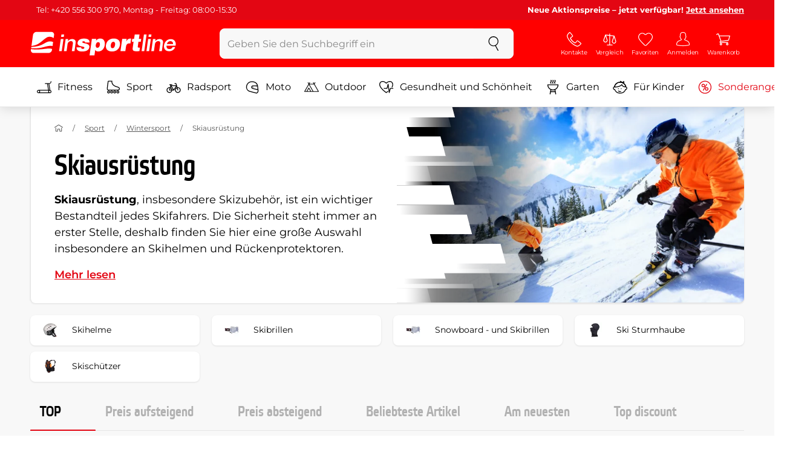

--- FILE ---
content_type: text/html; charset=UTF-8
request_url: https://www.insportline.at/skiausrustung
body_size: 20532
content:
<!DOCTYPE html>
<html lang="de" class="no-js">
<head>
	<base href="/">
	<!-- ostatni -->
	<meta charset="UTF-8">
	<meta name="viewport" content="width=device-width, initial-scale=1.0, minimal-ui, viewport-fit=cover, maximum-scale=1">
	
	<!-- preloading, prefetching -->
	<link rel="preload" href="assets/css/global.css?v=1764003984" as="style" fetchpriority="high">

	<link rel="preload" href="assets/js/jquery.js?v=1764003984" as="script">
	<link rel="preload" href="assets/js/bootstrap.js?v=1764003984" as="script">

	<link rel="preload" href="assets/fonts/montserrat-v24-latin-ext_latin-regular.woff2" as="font" type="font/woff2" crossorigin>
    <link rel="preload" href="assets/fonts/storm_type_foundry_-_etelkanarrowmedium.woff2" as="font" type="font/woff2" crossorigin>
	<!-- // preloading, prefetching -->
	
	<script>
		var customRootUrl = './';
		var customVersion = '?v=1764003984';
		document.documentElement.classList.remove('no-js');
	</script>

	<title>Skiausrüstung - inSPORTline</title>

	<!-- by template -->
	<!-- favicon -->
	<link rel="icon" type="image/png" href="assets/favicons/favicon-96x96.png?v=1764003984" sizes="96x96" />
	<link rel="icon" type="image/svg+xml" href="assets/favicons/favicon.svg?v=1764003984" />
    <link rel="shortcut icon" href="assets/favicons/favicon.ico?v=1764003984" />
    <link rel="apple-touch-icon" sizes="180x180" href="assets/favicons/apple-touch-icon.png?v=1764003984" />
    <meta name="apple-mobile-web-app-title" content="inSPORTline" />
	
	<link rel="manifest" href="assets/favicons/site.webmanifest?v=1764003984">	<meta name="msapplication-TileColor" content="#ffffff">
	<meta name="msapplication-navbutton-color" content="#ffffff">
	<meta name="theme-color" content="#ffffff">
	<meta name="apple-mobile-web-app-status-bar-style" content="#ffffff">

	<!-- facebook -->
	<meta property="og:title" content="Skiausrüstung - inSPORTline">
	<meta property="og:description" content="Skiausrüstung - Skiausrüstung, insbesondere Skizubehör, ist ein wichtiger Bestandteil jedes Skifahrers. Die Sicherheit steht immer an erster Stelle, deshalb finden Sie hier eine große Auswahl insbesondere an Skihelmen und Rückenprotektoren.">
	<meta property="og:url" content="https://www.insportline.at/skiausrustung">
	<meta property="og:site_name" content="inSPORTline">
	<meta property="og:type" content="website">
	<meta property="og:image" content="https://www.insportline.at/upload/image/category/Vybaveni-pro-zimni-sporty.webp">

	<!-- Twitter -->
	<meta name="twitter:card" content="summary">
	<meta name="twitter:title" content="Skiausrüstung - inSPORTline">
	<meta name="twitter:description" content="Skiausrüstung - Skiausrüstung, insbesondere Skizubehör, ist ein wichtiger Bestandteil jedes Skifahrers. Die Sicherheit steht immer an erster Stelle, deshalb finden Sie hier eine große Auswahl insbesondere an Skihelmen und Rückenprotektoren.">
	<meta name="twitter:image" content="https://www.insportline.at/upload/image/category/Vybaveni-pro-zimni-sporty.webp">


	<!-- by legacy -->
	<meta name="format-detection" content="telephone=no">

		<meta name="com.silverpop.brandeddomains" content="www.pages04.net,e-insportline.pl,insportline.cz,insportline.hu,insportline.sk,www.e-insportline.pl,insportline.de,insportline.at,www.insportline.cz,www.insportline.hu,www.insportline.sk,www.insportline.de,www.insportline.at">
	<meta name="com.silverpop.cothost" content="pod4.ibmmarketingcloud.com">
	<link rel="alternate" hreflang="de" href="//www.insportline.de/skiausrustung?module=skiausrustung"><link rel="alternate" hreflang="de-at" href="//www.insportline.at/skiausrustung?module=skiausrustung">	<script>
	var dataLayer = dataLayer || [];

	dataLayer.push({"getSetReff":"v1.0","setDomain":"insportline.at","module":"skiausrustung","uid":"","email":"","user_data":{"email_address":""},"name":"","dealer_group":0,"dev":0,"persoo_ft_search":0,"categoryid":"1300","categorytext":"Sport | Wintersport | Skiausrüstung","ecomm_pagetype":"category"});
(function(w,d,s,l,i){w[l]=w[l]||[];w[l].push({'gtm.start':new Date().getTime(),event:'gtm.js'});var f=d.getElementsByTagName(s)[0],j=d.createElement(s),dl=l!='dataLayer'?'&l='+l:'';j.async=true;j.src='//www.googletagmanager.com/gtm.js?id='+i+dl;f.parentNode.insertBefore(j,f);})(window,document,'script','dataLayer','GTM-MZFLC5');

	</script>
		<script type="application/ld+json">
    {
    "@context": "https:\/\/schema.org",
    "@graph": [
        {
            "@type": "Organization",
            "@id": "https:\/\/www.insportline.at#organization",
            "name": "SEVEN SPORT s.r.o.",
            "alternateName": "inSPORTline",
            "legalName": "SEVEN SPORT s.r.o.",
            "url": "https:\/\/www.insportline.at",
            "logo": {
                "@type": "ImageObject",
                "@id": "https:\/\/www.insportline.at#logo",
                "url": "https:\/\/www.insportline.at\/images\/insportline-logo-shadow.png",
                "width": 800,
                "height": 800,
                "caption": "inSPORTline"
            },
            "image": {
                "@id": "https:\/\/www.insportline.at#logo"
            },
            "sameAs": [
                "https:\/\/www.youtube.com\/insportline"
            ]
        },
        {
            "@type": "WebSite",
            "@id": "https:\/\/www.insportline.at#website",
            "url": "https:\/\/www.insportline.at",
            "name": "inSPORTline",
            "publisher": {
                "@id": "https:\/\/www.insportline.at#organization"
            },
            "potentialAction": {
                "@type": "SearchAction",
                "target": "https:\/\/www.insportline.at\/?v={search_term_string}",
                "query-input": "required name=search_term_string"
            }
        },
        {
            "@type": "WebPage",
            "@id": "https:\/\/www.insportline.at\/skiausrustung",
            "url": "https:\/\/www.insportline.at\/skiausrustung",
            "inLanguage": "DE",
            "name": "Skiausr\u00fcstung - inSPORTline",
            "isPartOf": {
                "@id": "https:\/\/www.insportline.at#website"
            },
            "datePublished": "2024-10-01T00:00:00+02:00",
            "dateModified": "2026-01-14T21:27:25+01:00",
            "description": "Skiausr\u00fcstung - Skiausr\u00fcstung, insbesondere Skizubeh\u00f6r, ist ein wichtiger Bestandteil jedes Skifahrers. Die Sicherheit steht immer an erster Stelle, deshalb finden Sie hier eine gro\u00dfe Auswahl insbesondere an Skihelmen und R\u00fcckenprotektoren.",
            "thumbnailUrl": "https:\/\/www.insportline.at\/upload\/image\/category\/Vybaveni-pro-zimni-sporty.webp",
            "headline": "Skiausr\u00fcstung - inSPORTline"
        }
    ]
}	</script>

	<!-- script & function preloading, in order of importance -->
	<script defer src="assets/js/jquery.js?v=1764003984"></script>
	<script defer src="assets/js/bootstrap.js?v=1764003984"></script>
	<script defer src="assets/js/custom.js?v=1764003984"></script>
	<!-- & lazy -->
	<script data-src="assets/js/backend.js?v=1764003984"></script>
	<script data-src="assets/js/swiper.js?v=1764003984"></script>
			<script defer data-src="assets/js/backend_dev_join.js?v=2511212"></script>
		<script data-src="/js/jquery.blockUI.js"></script>
	<script defer>
		function lazyLoadScriptsInOrder(scripts) {
			if (scripts.length === 0) return;

			var script = scripts[0];
			var src = script.getAttribute('data-src');

			if (src) {
				script.setAttribute('defer', '');
				script.setAttribute('src', src);
				script.removeAttribute('data-src');

				script.onload = function() {
					lazyLoadScriptsInOrder(Array.prototype.slice.call(scripts, 1));
				};
			}
			else {
				lazyLoadScriptsInOrder(Array.prototype.slice.call(scripts, 1));
			}
		}

		function initScriptLoading() {
			if (typeof jQuery === 'undefined') {
				setTimeout(initScriptLoading, 100);
				return;
			}

			var scripts = document.querySelectorAll('script[data-src]');

			// Načte skripty při první interakci uživatele
			window.addEventListener('scroll', function() { lazyLoadScriptsInOrder(scripts); }, { once: true });
			window.addEventListener('mousemove', function() { lazyLoadScriptsInOrder(scripts); }, { once: true });
			window.addEventListener('keydown', function() { lazyLoadScriptsInOrder(scripts); }, { once: true });
			window.addEventListener('touchstart', function() { lazyLoadScriptsInOrder(scripts); }, { once: true });
		}

		// Spustí timeout po úplném načtení stránky
		window.addEventListener('load', function() {
			var scripts = document.querySelectorAll('script[data-src]');
			setTimeout(function() { lazyLoadScriptsInOrder(scripts); }, 3000);
		});

		// Zavolat funkci pro inicializaci
		initScriptLoading();
	</script>
	<!-- lazyload stop -->

	<link rel="stylesheet" media="all" href="assets/css/global.css?v=1764003984" />
<link href="https://www.insportline.at/skiausrustung" rel="canonical" ><link href="https://www.insportline.at/images/og_insportline_homepage.jpg" rel="image_src" ><meta name="keywords" content="Skihelme,Skibrillen,Snowboard - und Skibrillen,Ski Sturmhaube,Skischützer,"><meta name="description" content="Skiausrüstung - Skiausrüstung, insbesondere Skizubehör, ist ein wichtiger Bestandteil jedes Skifahrers. Die Sicherheit steht immer an erster Stelle, deshalb finden Sie hier eine große Auswahl insbesondere an Skihelmen und Rückenprotektoren."><meta name="robots" content="index, follow"></head>

<body class="d-flex flex-column" id="top">
	<noscript><iframe src="//www.googletagmanager.com/ns.html?id=GTM-MZFLC5"
height="0" width="0" style="display:none;visibility:hidden"></iframe></noscript>	<a href="#main" class="btn btn-primary position-fixed skip-to-main">Zum Hauptinhalt</a> 
	<div class="d-flex flex-column min-vh-100 ">
	<!--  new law  -->
	<div class="newlaw d-none d-lg-block">
	  <div class="container">
		<div class="row row-gutter--4">
		  <div class="col-auto">
			<div class="newlaw__menu">
			  <a href="/Informationen-zu-bestellungen">Tel: +420 556 300 970, Montag - Freitag: 08:00-15:30</a> 
			</div>
		  </div>
			<div class="col">
				<div class="newlaw__text"><b>Neue Aktionspreise – jetzt verfügbar! <a href="/sonderangebote">Jetzt ansehen</a></b></div>
			</div></div>
	  </div>
	</div>	    <!-- main navbar -->
		<div class="d-none d-lg-block pt-1 bg-brand"></div>
		<nav class="navbar navbar--main" id="navigation-main">
			<div class="container">
				<div class="row align-items-center justify-content-between row-gutter--1 row-gutter-md--2">
				<!-- logo -->
					<div class="col-auto">
						<a href="/" class="navbar__logo btn h-auto p-1 mx-n1 m-lg-n1" aria-label="inSPORTline">
							<svg xmlns="http://www.w3.org/2000/svg" viewbox="-779 511 360 60"><path d="M-728 512.1h-36.9c-4.2 0-8.2 3.4-8.8 7.6l-3.8 27.3c12.2-1.5 17.7-5.7 22.9-9.5 5.8-4.3 13.6-12.2 19.3-13.1 5-.8 9.2.5 12.8 3l1.1-7.7c.6-4.2-2.4-7.6-6.6-7.6zm-17.5 28.5c-2.3 1.3-5 2.8-8 4.1-7.4 3.3-16.5 4.3-24.3 4.6l-.4 3.1c3 .2 5.8.3 8.5.3 8.5 0 15.8-1 22.5-2.9 7.3-2.2 13-3.2 17.5-3.2 1.7 0 3.2.2 4.5.5l1.4-10.1c-2.7-.9-5.2-1.4-7.5-1.4-5.2-.1-9.2 2.2-14.2 5zm.2 13.7c-1.6.2-3.3.4-5.1.6-5.2.5-10.1.8-14.6.8-5.9 0-10.4-.5-13.6-1l-.3 2.1c-.6 4.2 2.4 7.6 6.6 7.6h36.9c4.2 0 8.2-3.4 8.8-7.6l.3-2.4c-2.4-.9-4.8-1.1-7.5-1.1-3.3 0-7.1.5-11.5 1zm284.9-24.5c-2 0-3.8.5-5.6 1.4-1.8.9-3.3 2.3-4.5 3.9l-.1-.1.7-5.2h-6.3l-4.2 30h6.6l2.4-17.2c.1-1.1.5-2 .9-3 .5-.9 1.1-1.8 1.8-2.4s1.5-1.2 2.5-1.6c.9-.4 2-.6 3.1-.6 2 0 3.4.5 4.1 1.5.8 1 1.1 2.7.8 5l-2.6 18.3h6.6l2.8-20.1c.5-3.3-.1-5.8-1.8-7.5-1.4-1.6-3.9-2.4-7.2-2.4zm40.2 16.7c.6-2.1.7-4.2.4-6.2-.3-2-.9-3.8-2-5.3-1-1.5-2.4-2.8-4.1-3.7-1.8-.9-3.8-1.4-6.2-1.4-2.2 0-4.3.4-6.2 1.2-1.9.8-3.6 1.9-5 3.3-1.5 1.4-2.6 3-3.6 4.8-.9 1.8-1.5 3.7-1.8 5.8-.3 2.2-.3 4.2.1 6.1.4 1.8 1.1 3.4 2.2 4.7 1.1 1.3 2.5 2.4 4.2 3.1 1.7.7 3.8 1.1 6.1 1.1 1.6 0 3.2-.2 4.8-.7 1.6-.4 3-1.1 4.3-2 1.3-.9 2.5-2 3.5-3.2 1-1.3 1.8-2.7 2.4-4.4h-6.3c-.8 1.7-1.9 2.9-3.2 3.7-1.3.8-2.9 1.2-4.9 1.2-1.4 0-2.6-.2-3.5-.7-.9-.4-1.7-1-2.3-1.8-.6-.7-.9-1.6-1.1-2.6-.2-1-.2-2-.1-3.1h22.3zm-20.4-7.1c.5-.9 1.2-1.6 1.9-2.3.8-.6 1.6-1.1 2.6-1.5 1-.4 2.1-.5 3.2-.5s2.1.2 3 .6c.9.4 1.6.9 2.1 1.6.5.6.9 1.4 1.2 2.3.2.9.3 1.8.3 2.7h-15.5c.3-1.1.7-2.1 1.2-2.9zm-51.8 20.4h6.6l4.3-30h-6.7zm-210.8-41.4l-.8 6.2h6.6l.9-6.2zm26.2 11.4c-2 0-3.8.5-5.6 1.4-1.8.9-3.3 2.3-4.5 3.9l-.1-.1.7-5.2h-6.3l-4.2 30h6.6l2.4-17.2c.1-1.1.5-2 .9-3 .5-.9 1.1-1.8 1.8-2.4.7-.7 1.5-1.2 2.5-1.6.9-.4 2-.6 3.1-.6 2 0 3.3.5 4.1 1.5.8 1 1.1 2.7.8 5l-2.6 18.3h6.6l2.8-20.1c.5-3.3-.1-5.8-1.8-7.5-1.4-1.6-3.9-2.4-7.2-2.4zm-32 30h6.6l4.3-30h-6.7zm210.4-41.4l-5.8 41.4h6.6l5.8-41.4zm12 0l-.8 6.2h6.6l.9-6.2zm-55.7 17.2h-.1l.9-6.2h-11l-4.3 30.4h12.1l1.5-10.5c.9-6.5 3.7-8.8 8.7-8.8.8 0 1.7.2 2.4.3l1.7-12.1c-.5-.1-1-.2-1.5-.2-4.8 0-8.1 2.3-10.4 7.1zm32.8-17.2h-11.9l-1.7 11h-4.5l-1 7h4.3l-1.8 12.7c-1.5 10.5.3 11.6 16.3 10.7l1.2-8.6h-1.9c-3.4 0-3.6-1-3.2-3.8l1.5-11h5.8l1-7h-5.8l1.7-11zm-97.6 10.1c-3.5 0-8.1 1.7-10.3 5.4h-.1l.6-4.5h-10.8l-5.7 40.8h12.1l1.9-13.4c1.7 2.6 3.9 3.9 7.2 3.9 6.8 0 14.8-4.4 16.5-16.3 1.1-8.4-2.2-15.9-11.4-15.9zm-.8 16.1c-.6 4.2-3 6.9-6.2 6.9-3.1 0-4.5-2.9-3.9-7.1.6-4.1 2.9-6.9 5.8-6.9 3.2 0 5 2.2 4.3 7.1zm34.7-16.1c-10.3 0-18.1 5.9-19.6 16.4-1.5 10.4 5.3 15.7 15.1 15.7s18-5.2 19.6-16.4c1.3-9.3-4.4-15.7-15.1-15.7zm3 15.8c-.8 5.7-3.1 8.2-6.4 8.2-3.1 0-4.9-2.5-4.1-8.2.5-3.4 2.3-7.7 6.4-7.7 3.3-.1 4.8 3.3 4.1 7.7zm-77.5-9.1c.9 0 1.8.2 2.3.8.6.5.9 1.2.9 2.2h11c.4-8.1-7.1-9.6-13.8-9.6-6.3 0-14.7 2.3-15.8 10-1.7 11.8 17.5 7.9 16.8 12.8-.3 2.2-2.4 2.7-4.2 2.7-1.2 0-2.2-.4-2.8-.9-.7-.6-1.1-1.6-.9-2.8h-11.5c-.5 8.2 6.9 10.3 13.8 10.3 11.2 0 17-4.3 17.9-10.6 1.6-11.4-18-8.5-17.4-12.8.2-1.5 1.6-2.1 3.7-2.1z"/></svg>
						</a>
					</div>

					<!-- vyhledavani  d-none d-lg-block -->
					<div class="col-lg-4 col-xl-5 d-none d-lg-block" id="elm_search">
						<form method="post" action="/scripts/search.php">
							<div class="input-group shadow-sm rounded">

								<input type="text" class="form-control bg-light border-white" name="search" placeholder="Geben Sie den Suchbegriff ein" aria-label="Geben Sie den Suchbegriff ein" required inputmode="search" autocomplete="off" maxlength="48" data-url="/search/suggest" data-toggle="popover" data-trigger="manual" data-content-selector="#search-results" data-placement="bottom" data-container="#navigation-main" data-custom-class="popover--search-results" data-disable-scroll-onopen="true">
								
								<div class="input-group-append">
									<button class="btn btn-light px-3 px-xl-4" aria-label="suchen">
										<svg class="icon size-md mb-0" aria-hidden="true">
										<use xlink:href="assets/icons.svg#search"/>
										</svg>
									</button>
								</div>
						
							</div>
						</form>
					</div>

					<!-- tlacitka porovnani, muj ucet, do kosiku -->
					<div class="col-auto align-self-stretch d-flex flex-column">
						<div class="d-none d-lg-none flex-column flex-grow-1 js-sticky-after-scroll" id="stickyAfterScroll">
													<div class="navbar-options" data-scroll-trigger-element="#vypis-produktu">
								<button type="button" class="position-relative btn btn-white h-auto p-2" aria-label="Produkte filtern" data-toggle="collapse" data-target="#filtrovani-produktu" aria-expanded="false" aria-controls="filtrovani-produktu">
									Produkte filtern									<svg class="icon size-md ml-1 toggle-visibility d-none d-sm-block" aria-hidden="true">
										<g class="fill-current-color"><use xlink:href="assets/icons.svg#filter"/></g>
										<g class="fill-current-color"><use xlink:href="assets/icons.svg#nok"/></g>
									</svg>
								</button>

								<!-- Menu -->
								<button type="button" class="navbar-options__item btn btn-brand" data-toggle="mobile-navigation" data-target="/catalog/getLevelMenu?parent_id=0">
									<svg class="icon size-md mb-0 align-self-center toggle-visibility" aria-hidden="true">
										<use xlink:href="assets/icons.svg#hamburger"/>
										<use xlink:href="assets/icons.svg#nok"/>
									</svg>
									<small class="font-size-xs">Menu</small>
								</button>
							</div>
													</div>
						
        <div class="d-lg-flex flex-column flex-grow-1 js-sticky-before-scroll" id="stickyBeforeScroll">
          <div class="navbar-options">
            <!-- hledat -->
            <button class="navbar-options__item btn d-lg-none" id="sticky-search-trigger" style="opacity: 0">
              <svg class="icon size-md mb-0 align-self-center toggle-visibility" aria-hidden="true">
                <use xlink:href="assets/icons.svg#search"/>
                <use xlink:href="assets/icons.svg#nok"/>
              </svg>
              <small class="font-size-xs">suchen</small>
            </button>
				<!-- kontakty -->
				<button type="button" class="navbar-options__item btn d-none d-md-flex" data-toggle="popover" data-content-selector="#popover-contacts" data-placement="bottom" data-container="#navigation-main" data-custom-class="popover--inavbar" data-disable-scroll-onopen="true">
				  <svg class="icon size-md mb-0 align-self-center toggle-visibility" aria-hidden="true">
					<use xlink:href="assets/icons.svg#phone"/>
					<use xlink:href="assets/icons.svg#nok"/>
				  </svg>
				  <small class="font-size-xs">Kontakte</small>
				</button>
            <!-- porovnani -->
            <button type="button" class="navbar-options__item btn d-none d-md-flex" data-toggle="popover" data-content-selector="#popover-compare" data-placement="bottom" data-container="#navigation-main" data-custom-class="popover--inavbar" data-disable-scroll-onopen="true" id="compare-popover-btn">
              <svg class="icon size-md mb-0 align-self-center toggle-visibility" aria-hidden="true">
                <use xlink:href="assets/icons.svg#porovnani"/>
                <use xlink:href="assets/icons.svg#nok"/>
              </svg>
              <small class="font-size-xs">Vergleich</small>
				</button>

            <!-- favorite -->
            <a href="/favorite" class="navbar-options__item btn">
              <svg class="icon size-md mb-0 align-self-center" aria-hidden="true"><use xlink:href="assets/icons.svg?v=250627#heart"></use></svg>
              	<small class="font-size-xs">Favoriten</small>
            </a>
            
            <!-- muj ucet -->
            <button type="button" class="navbar-options__item btn" data-toggle="popover" data-content-selector="#popover-usermenu" data-placement="bottom" data-container="#navigation-main" data-custom-class="popover--inavbar" data-disable-scroll-onopen="true">
              <svg class="icon size-md mb-0 align-self-center toggle-visibility" aria-hidden="true">
                <use xlink:href="assets/icons.svg#user"/>
                <use xlink:href="assets/icons.svg#nok"/>
              </svg>
              <small class="font-size-xs">Anmelden</small>
            </button>

            <!-- kosik -->
            <a href="/einkaufswagen" class="navbar-options__item btn" id="menuBasketItem">
			<svg class="icon size-md mb-0 align-self-center" aria-hidden="true"><use xlink:href="assets/icons.svg?v=250627#kosik"></use></svg>
            
			<small class="font-size-xs">Warenkorb</small>
		</a>

			<!-- Menu -->
			<button type="button" class="navbar-options__item btn d-xl-none" data-toggle="mobile-navigation" data-target="/catalog/getLevelMenu?parent_id=0">
				<svg class="icon size-md mb-0 align-self-center toggle-visibility" aria-hidden="true">
					<use xlink:href="assets/icons.svg#hamburger"/>
					<use xlink:href="assets/icons.svg#nok"/>
				</svg>
				<small class="font-size-xs">Menu</small>
			</button>
		  </div>
		</div>					</div>
				</div>
			</div>
		</nav>
		<div class="d-none d-lg-block pt-1 bg-brand"></div>
		
		<div class="sticky-search bg-light d-lg-none" id="sticky-search">
			<div class="position-sticky top-0 py-1 bg-light zindex-2">
				<div class="container">
					
						<form class="row no-gutters flex-nowrap" method="post" action="/scripts/search.php">
							<div class="col pr-1">
								<input type="text" class="form-control bg-white border-white shadow-sm" name="search" placeholder="Geben Sie den Suchbegriff ein" aria-label="Geben Sie den Suchbegriff ein" required inputmode="search" autocomplete="off" maxlength="48" data-url="/search/suggest" data-toggle="popover" data-trigger="manual" data-content-selector="#search-results" data-placement="bottom" data-container="#sticky-search" data-custom-class="popover--search-results" data-disable-scroll-onopen="true">
							</div>
							<div class="col-auto d-flex flex-column">
								<button class="btn flex-column py-0 px-1 h-auto flex-grow-1 justify-content-around">
									<svg class="icon size-md mb-0" aria-hidden="true">
										<use xlink:href="assets/icons.svg#search"/>
									</svg>
									<small class="font-size-xs">suchen</small>
								</button>
							</div>
							<div class="col-auto d-none flex-column" id="sticky-search-close">
								<button type="button" class="btn flex-column py-0 px-1 h-auto flex-grow-1 justify-content-around">
									<svg class="icon size-md mb-0" aria-hidden="true">
										<use xlink:href="assets/icons.svg#nok"/>
									</svg>
									<small class="font-size-xs">schliessen</small>
								</button>
							</div>
						</form>
					
				</div>
			</div>
		</div>

<!-- menu navbar -->
				  <nav class="navbar navbar--menu mobile-navigation collapse d-xl-block" id="navigation-menu">
					<div class="menu navbar__inner" data-full-menu-ajax-url="/catalog/getFullMenu?clear_cache=0">
					  <div class="container px-0 px-sm-3">
						<ul class="list-unstyled d-flex flex-column flex-lg-row mb-0 py-lg-1" id="menu-navigation">
						  <li class="flex-grow-1">
							<div class="row no-gutters position-relative">
							  <div class="col">
								<a href="https://www.insportline.at/fitness" class="btn w-100 justify-content-start justify-content-lg-center px-3 px-sm-2 py-3 py-lg-1 text-left text-nowrap">
								  <svg class="icon size-md mr-3 mr-sm-2 my-n1" aria-hidden="true"><use xlink:href="assets/icons.svg?v=250627#fitness"></use></svg> 
								  Fitness 
								</a>
							  </div>
							</div>
						  </li>
						  <li class="flex-grow-1">
							<div class="row no-gutters position-relative">
							  <div class="col">
								<a href="https://www.insportline.at/sport" class="btn w-100 justify-content-start justify-content-lg-center px-3 px-sm-2 py-3 py-lg-1 text-left text-nowrap">
								  <svg class="icon size-md mr-3 mr-sm-2 my-n1" aria-hidden="true"><use xlink:href="assets/icons.svg?v=250627#brusle"></use></svg> 
								  Sport 
								</a>
							  </div>
							</div>
						  </li>
						  <li class="flex-grow-1">
							<div class="row no-gutters position-relative">
							  <div class="col">
								<a href="https://www.insportline.at/radsport" class="btn w-100 justify-content-start justify-content-lg-center px-3 px-sm-2 py-3 py-lg-1 text-left text-nowrap">
								  <svg class="icon size-md mr-3 mr-sm-2 my-n1" aria-hidden="true"><use xlink:href="assets/icons.svg?v=250627#kolo"></use></svg> 
								  Radsport 
								</a>
							  </div>
							</div>
						  </li>
						  <li class="flex-grow-1">
							<div class="row no-gutters position-relative">
							  <div class="col">
								<a href="https://www.insportline.at/moto" class="btn w-100 justify-content-start justify-content-lg-center px-3 px-sm-2 py-3 py-lg-1 text-left text-nowrap">
								  <svg class="icon size-md mr-3 mr-sm-2 my-n1" aria-hidden="true"><use xlink:href="assets/icons.svg?v=250627#moto-helmy"></use></svg> 
								  Moto 
								</a>
							  </div>
							</div>
						  </li>
						  <li class="flex-grow-1">
							<div class="row no-gutters position-relative">
							  <div class="col">
								<a href="https://www.insportline.at/Outdoor" class="btn w-100 justify-content-start justify-content-lg-center px-3 px-sm-2 py-3 py-lg-1 text-left text-nowrap">
								  <svg class="icon size-md mr-3 mr-sm-2 my-n1" aria-hidden="true"><use xlink:href="assets/icons.svg?v=250627#outdoor"></use></svg> 
								  Outdoor 
								</a>
							  </div>
							</div>
						  </li>
						  <li class="flex-grow-1">
							<div class="row no-gutters position-relative">
							  <div class="col">
								<a href="https://www.insportline.at/gesundheit-und-schoenheit" class="btn w-100 justify-content-start justify-content-lg-center px-3 px-sm-2 py-3 py-lg-1 text-left text-nowrap">
								  <svg class="icon size-md mr-3 mr-sm-2 my-n1" aria-hidden="true"><use xlink:href="assets/icons.svg?v=250627#zdravi-a-krasa"></use></svg> 
								  Gesundheit und Schönheit 
								</a>
							  </div>
							</div>
						  </li>
						  <li class="flex-grow-1">
							<div class="row no-gutters position-relative">
							  <div class="col">
								<a href="https://www.insportline.at/garten" class="btn w-100 justify-content-start justify-content-lg-center px-3 px-sm-2 py-3 py-lg-1 text-left text-nowrap">
								  <svg class="icon size-md mr-3 mr-sm-2 my-n1" aria-hidden="true"><use xlink:href="assets/icons.svg?v=250627#gril2"></use></svg> 
								  Garten 
								</a>
							  </div>
							</div>
						  </li>
						  <li class="flex-grow-1">
							<div class="row no-gutters position-relative">
							  <div class="col">
								<a href="https://www.insportline.at/fuer-kinder" class="btn w-100 justify-content-start justify-content-lg-center px-3 px-sm-2 py-3 py-lg-1 text-left text-nowrap">
								  <svg class="icon size-md mr-3 mr-sm-2 my-n1" aria-hidden="true"><use xlink:href="assets/icons.svg?v=250627#kids"></use></svg> 
								  Für Kinder 
								</a>
							  </div>
							</div>
						  </li>
						  <li class="flex-grow-1">
							<div class="row no-gutters position-relative">
							  <div class="col">
								<a href="https://www.insportline.at/sonderangebote" class="btn w-100 justify-content-start justify-content-lg-center px-3 px-sm-2 py-3 py-lg-1 text-left text-nowrap text-danger">
								  <svg class="icon size-md mr-3 mr-sm-2 my-n1" aria-hidden="true"><use xlink:href="assets/icons.svg?v=250627#akce"></use></svg> 
								  Sonderangebote 
								</a>
							  </div>
							</div>
						  </li>
						</ul>
					  </div>
					</div>
				  </nav><!-- popover contacts -->
		<nav class="d-none">
			<div class="menu menu--permastyle" id="popover-contacts">
				<div class="container px-0 px-sm-3 px-lg-0">
					<ul class="list-unstyled d-flex flex-column mb-0">
						<li class="flex-grow-1">
							<div class="row no-gutters position-relative">
								<div class="col">
									<a href="https://www.insportline.at/kontaktdaten" class="btn btn-white w-100 justify-content-start px-3 px-sm-2 py-3 px-lg-3 text-left">
										<div class="position-relative mr-3 mr-sm-2 my-n1">
											<svg class="icon size-md" aria-hidden="true"><use xlink:href="assets/icons.svg?v=250627#phone"></use></svg>
										</div>
										Kontakte
									</a>
								</div>
							</div>
						</li>
		
					</ul>
				</div>
			</div>
		</nav>
		<!-- popover compare --><div class="d-none" id="popover-compare-wrapper">
		<div class="container py-3" id="popover-compare">
			<p class="h5">Produkte im Vergle</p>
			<table class="table border-bottom">
		
				</table>
		
		</div>
		</div><!-- popover usermenu -->
		<nav class="d-none">
			<div class="menu menu--permastyle" id="popover-usermenu">
				<div class="container px-0 px-sm-3 px-lg-0">
					<ul class="list-unstyled d-flex flex-column mb-0">
						
				<li class="flex-grow-1">
					<div class="row no-gutters position-relative">
						<div class="col">
							<a href="/login"
								class="btn btn-white w-100 justify-content-start px-3 px-sm-2 py-3 px-lg-3 text-left">
								<div class="position-relative mr-3 mr-sm-2 my-n1">
									<svg class="icon size-md" aria-hidden="true"><use xlink:href="assets/icons.svg?v=250627#user"></use></svg>
								</div>
								Mein Account
							</a>
						</div>
						<div class="col-auto d-flex flex-column justify-content-center px-3 px-sm-2 position-static">
							<a href="/login" class="btn btn-sm btn-outline-primary h-auto py-1 px-2 stretched-link rounded-sm border">
								<small class="text-dark font-weight-semibold">Einloggen</small>
							</a>
						</div>
					</div>
				</li>
			<li class="flex-grow-1 d-sm-none">
				<div class="row no-gutters position-relative">
					<div class="col">
						<a href="/einkaufswagen" class="btn btn-white w-100 justify-content-start px-3 px-sm-2 py-3 px-lg-3 text-left">
							<div class="position-relative mr-3 mr-sm-2 my-n1">
								<svg class="icon size-md" aria-hidden="true"><use xlink:href="assets/icons.svg?v=250627#kosik"></use></svg> 
							</div>
						Warenkorb - Ihr Warenkorb ist leer 
						</a>
					</div>
				</div>
			</li>
		
		<li class="flex-grow-1 d-md-none">
			<div class="row no-gutters position-relative">
				<div class="col">
					<a href="#" id="button-menu-compare" class="btn btn-white w-100 justify-content-start px-3 px-sm-2 py-3 px-lg-3 text-left">
						<div class="position-relative mr-3 mr-sm-2 my-n1">
							<svg class="icon size-md" aria-hidden="true"><use xlink:href="assets/icons.svg?v=250627#alternatives"></use></svg>
						</div>
						<span>
						  Vergleich ( 0 )
						</span>
					</a>
				</div>
				<div class="col-auto d-flex flex-column position-static">
					<button class="btn btn-white px-3 px-sm-2 align-self-stretch flex-shrink-0 flex-grow-1 stretched-link rounded-0" type="button" data-toggle="collapse" data-target="#menu-compare" aria-expanded="false" aria-controls="menu-compare" aria-label="Anzeigen oder verbergen Sie die Elemente">
						<svg class="icon size-md p-1 toggle-visibility" aria-hidden="true">
							<use xlink:href="assets/icons.svg#plus"/>
							<use xlink:href="assets/icons.svg#minus"/>
						</svg>
					</button>
				</div>
			</div>
			<div class="collapse" id="menu-compare" data-parent="#popover-usermenu"></div> 
		</li>
		
		<li class="flex-grow-1">
			<div class="row no-gutters position-relative">
				<div class="col align-self-center">
					<a href="#" class="btn btn-white w-100 justify-content-start px-3 px-sm-2 py-3 px-lg-3 text-left">
						<div class="position-relative mr-3 mr-sm-2 my-n1">
						  <svg class="icon size-md" aria-hidden="true"><use xlink:href="assets/icons.svg?v=250627#chat"></use></svg> 
						</div>
					Österreich
					</a>
				</div>
				<div class="col-auto d-flex flex-column position-static">
					<button class="btn btn-white px-3 px-sm-2 align-self-stretch flex-shrink-0 flex-grow-1 stretched-link rounded-0" type="button" data-toggle="collapse" data-target="#menu-jazyk" aria-expanded="false" aria-controls="menu-jazyk" aria-label="Zobrazit nebo schovat jazyky">
						<svg class="icon size-md p-1 toggle-visibility" aria-hidden="true">
							<use xlink:href="assets/icons.svg#plus"/>
							<use xlink:href="assets/icons.svg#minus"/>
						</svg>
					</button>
				</div>
			</div>
			<div class="collapse" id="menu-jazyk" data-parent="#popover-usermenu">
				<div class="container px-0">
					<ul class="list-unstyled">				
						<li>
							<a href="https://www.insportline.cz" rel="nofollow" class="btn btn-white w-100 justify-content-between px-3 px-sm-2 py-3 text-left">
							Česko 
							 
							</a>
						</li>				
						<li>
							<a href="https://www.insportline.sk" rel="nofollow" class="btn btn-white w-100 justify-content-between px-3 px-sm-2 py-3 text-left">
							Slovensko 
							 
							</a>
						</li>				
						<li>
							<a href="https://www.insportline.de" rel="nofollow" class="btn btn-white w-100 justify-content-between px-3 px-sm-2 py-3 text-left">
							Deutschland 
							 
							</a>
						</li>				
						<li>
							<a href="https://www.insportline.at" rel="nofollow" class="btn btn-white w-100 justify-content-between px-3 px-sm-2 py-3 text-left">
							Österreich 
							<svg class="icon size-md ml-2 my-n1 text-success" aria-hidden="true"><use xlink:href="assets/icons.svg?v=250627#circle-ok"></use></svg> 
							</a>
						</li>				
						<li>
							<a href="https://www.insportline.hu" rel="nofollow" class="btn btn-white w-100 justify-content-between px-3 px-sm-2 py-3 text-left">
							Magyarország 
							 
							</a>
						</li>				
						<li>
							<a href="https://www.insportline.bg" rel="nofollow" class="btn btn-white w-100 justify-content-between px-3 px-sm-2 py-3 text-left">
							България 
							 
							</a>
						</li>				
						<li>
							<a href="https://www.insportline.si" rel="nofollow" class="btn btn-white w-100 justify-content-between px-3 px-sm-2 py-3 text-left">
							Slovenija 
							 
							</a>
						</li>				
						<li>
							<a href="https://www.insportline.ro" rel="nofollow" class="btn btn-white w-100 justify-content-between px-3 px-sm-2 py-3 text-left">
							România 
							 
							</a>
						</li>				
						<li>
							<a href="https://www.e-insportline.pl" rel="nofollow" class="btn btn-white w-100 justify-content-between px-3 px-sm-2 py-3 text-left">
							Polska 
							 
							</a>
						</li>				
						<li>
							<a href="https://www.insportline.eu" rel="nofollow" class="btn btn-white w-100 justify-content-between px-3 px-sm-2 py-3 text-left">
							Europe 
							 
							</a>
						</li> 
					</ul>
				</div>
			</div>
		</li>
		
					</ul>
				</div>
			</div>
		</nav>
			<div class="navbar navbar--shadow"></div>
		
	<div class="d-none">
	  <div class="container py-lg-5 py-xl-6" id="search-results">
		<div class="row" id="persoo-sticky-search"></div>
	  </div>
	</div>
	
	<main class="flex-grow-1 bg-light" id="main">
	
    <!-- úvodní sekce -->
		<section class="anchor-wrapper mb-lg-4" id="uvodni-sekce">
			<div class="container">
				<div class="intro mx-n3 mx-sm-0 position-relative js-intro">
					<div class="position-absolute w-100 h-100 border-left border-right shadow-sm rounded-bottom bg-white d-none d-lg-block"></div>
					<div class="row no-gutters mx-lg-n3 flex-column-reverse flex-lg-row position-relative">
					<!-- text content -->
						<div class="pb-lg-4 px-lg-3 zindex-2 d-lg-flex flex-column col-lg">
							<div class="pl-lg-3 pl-xl-6 mr-lg-n3 mr-xl-n6 d-lg-flex flex-column flex-grow-1 js-intro__content">
								<div class="intro__content order-lg-2 flex-grow-1 d-flex flex-column pb-0">
									<h1 class="display-4 d-block mb-0 ">
										Skiausrüstung									</h1>

									<!-- text pro desktop -->
																		<div class="collapse show my-lg-auto js-intro__description js-intro__description--short">
										<p style=""><strong>Skiausrüstung</strong>, insbesondere Skizubehör, ist ein wichtiger Bestandteil jedes Skifahrers. Die Sicherheit steht immer an erster Stelle, deshalb finden Sie hier eine große Auswahl insbesondere an Skihelmen und Rückenprotektoren.</p> <a data-toggle="collapse" href=".js-intro__description" role="button" aria-expanded="false" class="font-weight-semibold" rel="nofollow">Mehr lesen</a>
									</div>

									<div class="collapse my-lg-auto js-intro__description js-intro__description--full">
										<p style="text-align: justify;"><strong>Skiausrüstung</strong>, insbesondere Skizubehör, ist ein wichtiger Bestandteil jedes Skifahrers. Die Sicherheit steht immer an erster Stelle, deshalb finden Sie hier eine große Auswahl insbesondere an Skihelmen und Rückenprotektoren.</p>										<a data-toggle="collapse" href=".js-intro__description" role="button" aria-expanded="false" class="font-weight-semibold" rel="nofollow">Weniger lesen</a>
									</div>
									
																	</div>
								<!-- breadcrumb -->
								
		<nav class="my-1 mt-sm-2 mt-lg-3" aria-label="Breadcrumb-Navigation" id="breadcrumb">
		  <div class="container px-sm-0">
			<div class="position-relative">
			  <div class="breadcrumb__shadow breadcrumb__shadow--start invisible"></div>
			  <ol class="breadcrumb pb-2 flex-nowrap flex-lg-wrap text-nowrap small">
			    <li class="breadcrumb-item flex-shrink-0 d-flex">
				  <a href="/" class="d-flex align-items-center py-2 flex-shrink-0" aria-label="Nach Hause">
					<svg class="icon h6 mb-0" aria-hidden="true"><use xlink:href="assets/icons.svg?v=250627#home"></use></svg>
				  </a>
			    </li>
				<li class="breadcrumb-item flex-shrink-0"><a href="/sport" class="d-inline-block py-2">Sport</a>
				</li>
				<li class="breadcrumb-item flex-shrink-0"><a href="/wintersport" class="d-inline-block py-2">Wintersport</a>
				</li>
				<li class="breadcrumb-item flex-shrink-0 py-2 active d-none d-lg-block" aria-current="page">Skiausrüstung
				</li>
			  </ol>
			  <div class="breadcrumb__shadow breadcrumb__shadow--end"></div>
			</div>
		  </div>
		  <!-- mikrodata breadcrumbu -->
		  <script type="application/ld+json">{
    "@context": "https:\/\/schema.org",
    "@type": "BreadcrumbList",
    "itemListElement": [
        {
            "@type": "ListItem",
            "position": 1,
            "item": {
                "@id": "https:\/\/www.insportline.at\/",
                "name": "inSPORTline"
            }
        },
        {
            "@type": "ListItem",
            "position": 2,
            "item": {
                "@id": "https:\/\/www.insportline.at\/sport",
                "name": "Sport"
            }
        },
        {
            "@type": "ListItem",
            "position": 3,
            "item": {
                "@id": "https:\/\/www.insportline.at\/wintersport",
                "name": "Wintersport"
            }
        },
        {
            "@type": "ListItem",
            "position": 4,
            "item": {
                "@id": "https:\/\/www.insportline.at\/skiausrustung",
                "name": "Skiausr\u00fcstung"
            }
        }
    ]
} 
		  </script>
		</nav>							</div>
						</div>
				<!-- obrazek -->
							<div class="col-lg-6 d-flex flex-column px-lg-3 js-intro__image"><figure class="intro__image embed-responsive embed-responsive-16by9 mb-0 border-bottom bg-primary">
						<img src="https://www.insportline.at/upload/image/category/Vybaveni-pro-zimni-sporty.webp" alt="Skiausrüstung" class="embed-responsive-item image-cover lazyloadop-left" loading="eager">
					<svg xmlns="http://www.w3.org/2000/svg" viewbox="-649 341 306 400"><lineargradient id="a" gradientunits="userSpaceOnUse" x1="-1295.029" y1="1073.025" x2="-1294.285" y2="1073.025" gradienttransform="matrix(236 0 0 -40 304992 43362)"><stop offset="0" stop-color="#fff"/><stop offset="1" stop-color="#fff" stop-opacity=".15"/></lineargradient><path fill="url(#a)" d="M-687 421h225.41l10.59 40h-236z"/><path fill="#FFF" d="M-785 401h225.41l10.59 40h-236zm19-79h225.41l10.59 40h-236z"/><lineargradient id="b" gradientunits="userSpaceOnUse" x1="-1291.932" y1="1073.025" x2="-1291.188" y2="1073.025" gradienttransform="matrix(111 0 0 -40 142780 43283)"><stop offset="0" stop-color="#fff"/><stop offset="1" stop-color="#fff" stop-opacity=".15"/></lineargradient><path fill="url(#b)" d="M-649 342h100.41l10.59 40h-111z"/><path fill="#FFF" d="M-857 372h225.41l10.59 40h-236z"/><lineargradient id="c" gradientunits="userSpaceOnUse" x1="-1288.889" y1="1073.025" x2="-1288.144" y2="1073.025" gradienttransform="matrix(73 0 0 -40 93456 43402)"><stop offset="0" stop-color="#fff"/><stop offset="1" stop-color="#fff" stop-opacity=".15"/></lineargradient><path fill="url(#c)" d="M-649 461h62.41l10.59 40h-73z"/><path fill="#FFF" d="M-767 501h225.41l10.59 40h-236z"/><lineargradient id="d" gradientunits="userSpaceOnUse" x1="-1295.029" y1="1073.025" x2="-1294.285" y2="1073.025" gradienttransform="matrix(236 0 0 -40 304992 43613)"><stop offset="0" stop-color="#fff"/><stop offset="1" stop-color="#fff" stop-opacity=".15"/></lineargradient><path fill="url(#d)" d="M-687 672h225.41l10.59 40h-236z"/><path fill="#FFF" d="M-785 652h225.41l10.59 40h-236z"/><lineargradient id="e" gradientunits="userSpaceOnUse" x1="-1288.889" y1="1073.025" x2="-1288.144" y2="1073.025" gradienttransform="matrix(73 0 0 -40 93456 43653)"><stop offset="0" stop-color="#fff"/><stop offset="1" stop-color="#fff" stop-opacity=".15"/></lineargradient><path fill="url(#e)" d="M-649 712h62.41l10.59 40h-73z"/><lineargradient id="f" gradientunits="userSpaceOnUse" x1="-1295.029" y1="1073.025" x2="-1294.285" y2="1073.025" gradienttransform="matrix(236 0 0 -40 304960 43644)"><stop offset="0" stop-color="#fff"/><stop offset="1" stop-color="#fff" stop-opacity=".15"/></lineargradient><path fill="url(#f)" d="M-719 703h225.41l10.59 40h-236z"/><lineargradient id="g" gradientunits="userSpaceOnUse" x1="-1295.029" y1="1073.025" x2="-1294.285" y2="1073.025" gradienttransform="matrix(236 0 0 -40 304984 43482)"><stop offset="0" stop-color="#fff"/><stop offset="1" stop-color="#fff" stop-opacity=".15"/></lineargradient><path fill="url(#g)" d="M-695 541h225.41l10.59 40h-236z"/><path fill="#FFF" d="M-731 561h225.41l10.59 40h-236z"/><path fill="#FFF" d="M-812 581h225.41l10.59 40h-236zm150 40h225.41l10.59 40h-236z"/><lineargradient id="h" gradientunits="userSpaceOnUse" x1="-1295.029" y1="1073.025" x2="-1294.285" y2="1073.025" gradienttransform="matrix(236 0 0 -40 305100 43582)"><stop offset="0" stop-color="#fff"/><stop offset="1" stop-color="#fff" stop-opacity=".15"/></lineargradient><path fill="url(#h)" d="M-579 641h225.41l10.59 40h-236z"/><lineargradient id="i" gradientunits="userSpaceOnUse" x1="-1295.029" y1="1073.025" x2="-1294.285" y2="1073.025" gradienttransform="matrix(236 0 0 -40 304960 43394)"><stop offset="0" stop-color="#fff"/><stop offset="1" stop-color="#fff" stop-opacity=".15"/></lineargradient><path fill="url(#i)" d="M-719 453h225.41l10.59 40h-236z"/></svg>
				  </figure></div>					</div>
				</div>
			</div>
		</section>
	<!-- mikrodata kategorie -->
	<script type="application/ld+json">
{
    "@context": "https:\/\/schema.org",
    "@type": "Product",
    "url": "\/skiausrustung",
    "name": "Skiausr\u00fcstung",
    "offers": {
        "@type": "AggregateOffer",
        "offerCount": 39,
        "priceCurrency": "EUR",
        "lowPrice": 7.8,
        "highPrice": 125
    }
} 
	</script>

	<!-- kategorie -->
	 
			<nav class="anchor-wrapper mb-4" id="kategorie" aria-label="Kategorie">
				<div class="container">
					<ul class="row ml-n2 ml-lg-n4 mt-n2 mb-0 no-gutters list-unstyled">
			<li class="col-sm-6 col-lg-3 col-2xl-2.4 pl-2 pl-lg-4 pt-2">
				<a href="/skihelme" class="btn w-100 justify-content-start text-left shadow-withhover"><figure class="embed-responsive icon size-xl my-n1 mr-3 rounded-sm">
							<img src="https://www.insportline.at/upload/image/category_icon/zimni_prilby_2.webp" data-src="https://www.insportline.at/upload/image/category_icon/zimni_prilby_2.webp" class="embed-responsive-item image-contain blur-up lazyload" alt="Skihelme">
							<noscript>
								<img src="https://www.insportline.at/upload/image/category_icon/zimni_prilby_2.webp" class="embed-responsive-item image-cover" alt="Skihelme">
							</noscript>
						</figure>Skihelme
				</a>
			</li>
			<li class="col-sm-6 col-lg-3 col-2xl-2.4 pl-2 pl-lg-4 pt-2">
				<a href="/snowboard-und-skibrillen" class="btn w-100 justify-content-start text-left shadow-withhover"><figure class="embed-responsive icon size-xl my-n1 mr-3 rounded-sm">
							<img src="https://www.insportline.at/upload/image/category_icon/icon_00075_fed2.webp" data-src="https://www.insportline.at/upload/image/category_icon/icon_00075_fed2.webp" class="embed-responsive-item image-contain blur-up lazyload" alt="Skibrillen">
							<noscript>
								<img src="https://www.insportline.at/upload/image/category_icon/icon_00075_fed2.webp" class="embed-responsive-item image-cover" alt="Skibrillen">
							</noscript>
						</figure>Skibrillen
				</a>
			</li>
			<li class="col-sm-6 col-lg-3 col-2xl-2.4 pl-2 pl-lg-4 pt-2">
				<a href="/snowboard-und-skibrillen" class="btn w-100 justify-content-start text-left shadow-withhover"><figure class="embed-responsive icon size-xl my-n1 mr-3 rounded-sm">
							<img src="https://www.insportline.at/upload/image/category_icon/icon_00075_fed2.webp" data-src="https://www.insportline.at/upload/image/category_icon/icon_00075_fed2.webp" class="embed-responsive-item image-contain blur-up lazyload" alt="Snowboard - und Skibrillen">
							<noscript>
								<img src="https://www.insportline.at/upload/image/category_icon/icon_00075_fed2.webp" class="embed-responsive-item image-cover" alt="Snowboard - und Skibrillen">
							</noscript>
						</figure>Snowboard - und Skibrillen
				</a>
			</li>
			<li class="col-sm-6 col-lg-3 col-2xl-2.4 pl-2 pl-lg-4 pt-2">
				<a href="/ski-sturmhaube" class="btn w-100 justify-content-start text-left shadow-withhover"><figure class="embed-responsive icon size-xl my-n1 mr-3 rounded-sm">
							<img src="https://www.insportline.at/upload/image/category_icon/icon_02136_64fc.webp" data-src="https://www.insportline.at/upload/image/category_icon/icon_02136_64fc.webp" class="embed-responsive-item image-contain blur-up lazyload" alt="Ski Sturmhaube">
							<noscript>
								<img src="https://www.insportline.at/upload/image/category_icon/icon_02136_64fc.webp" class="embed-responsive-item image-cover" alt="Ski Sturmhaube">
							</noscript>
						</figure>Ski Sturmhaube
				</a>
			</li>
			<li class="col-sm-6 col-lg-3 col-2xl-2.4 pl-2 pl-lg-4 pt-2">
				<a href="/protektoren-und-ruckenprotektoren" class="btn w-100 justify-content-start text-left shadow-withhover"><figure class="embed-responsive icon size-xl my-n1 mr-3 rounded-sm">
							<img src="https://www.insportline.at/upload/image/category_icon/icon_00624_172f.webp" data-src="https://www.insportline.at/upload/image/category_icon/icon_00624_172f.webp" class="embed-responsive-item image-contain blur-up lazyload" alt="Skischützer">
							<noscript>
								<img src="https://www.insportline.at/upload/image/category_icon/icon_00624_172f.webp" class="embed-responsive-item image-cover" alt="Skischützer">
							</noscript>
						</figure>Skischützer
				</a>
			</li>
					</ul>
				</div>
			</nav>
	<!-- inLive articles -->
		
	
    <!-- razeni -->
	<nav class="anchor-wrapper mb-4" id="razeni" aria-label="Schaltung">
			<div class="container">
				<div class="border-bottom">
					<ul class="links row no-gutters align-items-center flex-nowrap list-unstyled" id="filter_order" data-be-url="/catalog/moreProducts" data-be-module="skiausrustung">
		
				<li class="nav-item col-auto">
					<a class="nav-link h3 d-table mb-0 py-3 text-decoration-none active" href="#order_by_0" data-be-order-by="0">TOP</a>
				</li>
			
				<li class="nav-item col-auto">
					<a class="nav-link h3 d-table mb-0 py-3 text-decoration-none" href="#order_by_1" data-be-order-by="1">Preis aufsteigend</a>
				</li>
			
				<li class="nav-item col-auto">
					<a class="nav-link h3 d-table mb-0 py-3 text-decoration-none" href="#order_by_2" data-be-order-by="2">Preis absteigend</a>
				</li>
			
				<li class="nav-item col-auto">
					<a class="nav-link h3 d-table mb-0 py-3 text-decoration-none" href="#order_by_3" data-be-order-by="3">Beliebteste Artikel</a>
				</li>
			
				<li class="nav-item col-auto">
					<a class="nav-link h3 d-table mb-0 py-3 text-decoration-none" href="#order_by_4" data-be-order-by="4">Am neuesten</a>
				</li>
			
				<li class="nav-item col-auto">
					<a class="nav-link h3 d-table mb-0 py-3 text-decoration-none" href="#order_by_6" data-be-order-by="6">Top discount</a>
				</li>
							
					</ul>
				</div>
			</div>
		</nav>
    <!-- aktivni filtry -->
	<div class="anchor-wrapper" id="aktivni-filtry">
			<div class="container">
				<ul class="row list-unstyled no-gutters ml-n2 mt-n2 mb-0">
				
				</ul>
			</div>
		</div>
	<!-- Zúžit výběr -->
	<div class="anchor-wrapper mb-2 d-lg-none" id="facet-mobile">
      <div class="container">
        <div class="row no-gutters ml-n2 d-lg-none pt-3">
		          <div class="col pl-2">
            <button type="button" class="btn w-100 shadow-withhover" data-toggle="collapse" data-target="#filtrovani-produktu" aria-expanded="false" aria-controls="filtrovani-produktu">
              <svg class="icon size-md mr-2" aria-hidden="true">
                <use xlink:href="assets/icons.svg#filter"/>
              </svg>
              <span class="font-weight-semibold text-body">Produkte filtern</span>
            </button>
          </div>
			
          <!-- grid col changer -->
          <div class="col-4 pl-2 d-flex flex-column d-sm-none">
            <div class="d-flex flex-grow-1">
              <a id="changer-1col" href="/skiausrustung?fe_cat_design=1col" class="btn p-1 flex-grow-1 shadow-withhover">
                <svg class="icon size-md" aria-hidden="true">
                  <use xlink:href="assets/icons.svg#grid-1col"/>
                </svg>
              </a>
              <a id="changer-2col" href="/skiausrustung?fe_cat_design=2col" class="btn p-1 flex-grow-1 text-muted">
                <svg class="icon size-md" aria-hidden="true">
                  <use xlink:href="assets/icons.svg#grid-2col"/>
                </svg>
              </a>
            </div>
          </div>
        </div>
      </div>
    </div>
	
			
    <!-- vypis produktu a filtrovani -->
	<div class="anchor-wrapper mb-6" id="vypis-produktu">
		<div class="container pt-4">
			<div class="row row-gutter--0 row-gutter-lg--4" id="js-sticky">

			<!-- filtrovani -->
			
				<aside class="col-lg-4 col-xl-3 col-2xl-2.4">
					<div class="position-relative" id="js-sticky__aside">
						<div id="js-sticky__aside__inner">
							<div class="filter">
							
		<form class="collapse d-lg-block position-relative" id="filtrovani-produktu" aria-label="Produkte filtern" data-be-url="/catalog/moreProducts" data-be-module="skiausrustung">
			<div class="d-none d-lg-block position-absolute w-100 h-100 bg-white rounded shadow-sm"></div>
			<div class="d-lg-none position-absolute w-100 h-100 bg-white"></div>
			<div class="position-relative d-flex flex-column flex-grow-1 filter_data">
		
			<!-- Preis -->
			<fieldset class="d-block order-1" data-format="RANGE">
			
				<!-- zahlavi -->
				<div class="container py-3 position-relative">
					<div class="form-row flex-nowrap align-items-center">
						<div class="col d-flex align-items-center">
							<strong role="heading" aria-level="3" class="font-size-sm mb-0 font-weight-bold line-height-sm">Preis</strong> 
						</div>
						<div class="col-auto d-flex flex-row-reverse align-items-center position-static">
							<button type="button" class="btn btn-outline-dark p-0 ml-1 h-auto stretched-link rounded-sm border-0" aria-label="Filter zusammenklappen oder ausklappen" data-toggle="collapse" data-target="#filter-price" aria-expanded="true" aria-controls="filter-price">
								<svg class="icon size-md p-1 toggle-visibility" aria-hidden="true">
									<g class="fill-current-color"><use xlink:href="assets/icons.svg#plus"/></g>
									<g class="fill-current-color"><use xlink:href="assets/icons.svg#minus"/></g>
								</svg>
                            </button>
						</div>
					</div>
				</div>
				
				<!-- oteviratelny obsah -->
				<div class="collapse  show" id="filter-price">
					<div class="container pb-3 font-size-sm">
		    <!-- Preis slider -->
							<div class="js-rs" data-range-min="0" data-range-max="38" data-step="1" data-range="[7.8,8.8,9.1,11.4,13.2,13.4,15.1,15.9,16.9,22,25.6,26.8,27.9,29.9,32.9,37.5,38.9,39.9,41.6,41.7,42.9,45.4,47,49.9,51.9,52.1,55.4,59.9,62.5,64.9,65.9,69.9,71.9,73,89.9,99.9,104.2,114.6,125]" data-value-min="7.8" data-value-max="125" data-range-cur-min="0" data-range-cur-max="38">
								<div class="form-row flex-nowrap align-items-center">
									<div class="col-3 col-sm-2 col-lg">
										<input type="number" class="form-control form-control-sm h-auto js-ps-curr-min" value="7.8" aria-label="Preis von">
									</div>
									<div class="col-auto">€</div>
										
									<div class="col col-lg-auto text-center">
										<span class="d-none d-lg-block">-</span>
										<div class="text-muted d-lg-none">(39)</div>
									</div>

									<div class="col-3 col-sm-2 col-lg">
										<input type="number" class="form-control form-control-sm h-auto js-ps-curr-max" value="125" aria-label="Preis bis">
									</div>
									<div class="col-auto">€</div>
								</div>
								<div class="js-ps-wrapper noUi-horizontal noUi-target" id="price"></div>
							</div>
					
						<div class="form-row my-n1 justify-content-between align-items-center list-unstyled js-rs-ranges">
							<button type="button" class="btn btn-link p-1 h-auto" data-rel="price" data-from="0" data-to="14"><small>Preis aufsteigend</small></button>
							<button type="button" class="btn btn-link p-1 h-auto" data-rel="price" data-from="14" data-to="33"><small>mittel</small></button>
							<button type="button" class="btn btn-link p-1 h-auto" data-rel="price" data-from="33" data-to="38"><small>am teuersten</small></button>
							<div class="d-none d-lg-block pl-1 text-muted">(126)</div>
						</div>
						</div>
				</div>
			</fieldset>
			
			<!--  -->
			<fieldset class="d-block border-bottom order-1" data-format="LIST">
			
				<!-- oteviratelny obsah -->
				<div class="collapse  show" id="filter-in_action">
					<div class="container pb-3 font-size-sm">
		    <div class="custom-control custom-checkbox mb-1">
								<input type="checkbox" class="custom-control-input" rel="filter_a" data-id="in_action" id="in_action-1" name="a[]" value="1">
								<label class="custom-control-label" for="in_action-1">
								  Nur Aktionspreise <span class="text-muted font-weight-normal">(24)</span>
								</label>
							  </div>
						</div>
				</div>
			</fieldset>
			
			<!-- Verfügbarkeit -->
			<fieldset class="d-block border-bottom order-1" data-format="LIST">
			
				<!-- zahlavi -->
				<div class="container py-3 position-relative">
					<div class="form-row flex-nowrap align-items-center">
						<div class="col d-flex align-items-center">
							<strong role="heading" aria-level="3" class="font-size-sm mb-0 font-weight-bold line-height-sm">Verfügbarkeit</strong> 
						</div>
						<div class="col-auto d-flex flex-row-reverse align-items-center position-static">
							<button type="button" class="btn btn-outline-dark p-0 ml-1 h-auto stretched-link rounded-sm border-0" aria-label="Filter zusammenklappen oder ausklappen" data-toggle="collapse" data-target="#filter-avail" aria-expanded="true" aria-controls="filter-avail">
								<svg class="icon size-md p-1 toggle-visibility" aria-hidden="true">
									<g class="fill-current-color"><use xlink:href="assets/icons.svg#plus"/></g>
									<g class="fill-current-color"><use xlink:href="assets/icons.svg#minus"/></g>
								</svg>
                            </button>
						</div>
					</div>
				</div>
				
				<!-- oteviratelny obsah -->
				<div class="collapse  show" id="filter-avail">
					<div class="container pb-3 font-size-sm">
		    <div class="custom-control custom-checkbox mb-1">
								<input type="checkbox" class="custom-control-input" rel="filter_a" data-id="avail" id="avail-1" name="a[]" value="1">
								<label class="custom-control-label" for="avail-1">
								  auf Lager <span class="text-muted font-weight-normal">(30)</span>
								</label>
							  </div>
						</div>
				</div>
			</fieldset>
			
			<!-- Marke -->
			<fieldset class="d-block border-bottom order-1" data-format="LIST">
			
				<!-- zahlavi -->
				<div class="container py-3 position-relative">
					<div class="form-row flex-nowrap align-items-center">
						<div class="col d-flex align-items-center">
							<strong role="heading" aria-level="3" class="font-size-sm mb-0 font-weight-bold line-height-sm">Marke</strong> 
						</div>
						<div class="col-auto d-flex flex-row-reverse align-items-center position-static">
							<button type="button" class="btn btn-outline-dark p-0 ml-1 h-auto stretched-link rounded-sm border-0" aria-label="Filter zusammenklappen oder ausklappen" data-toggle="collapse" data-target="#filter-brand" aria-expanded="true" aria-controls="filter-brand">
								<svg class="icon size-md p-1 toggle-visibility" aria-hidden="true">
									<g class="fill-current-color"><use xlink:href="assets/icons.svg#plus"/></g>
									<g class="fill-current-color"><use xlink:href="assets/icons.svg#minus"/></g>
								</svg>
                            </button>
						</div>
					</div>
				</div>
				
				<!-- oteviratelny obsah -->
				<div class="collapse  show" id="filter-brand">
					<div class="container pb-3 font-size-sm">
		    <div class="custom-control custom-checkbox mb-1">
								<input type="checkbox" class="custom-control-input" rel="filter_a" data-id="brand" id="brand-100percent" name="a[]" value="100percent">
								<label class="custom-control-label" for="brand-100percent">
								  100% <span class="text-muted font-weight-normal">(44)</span>
								</label>
							  </div>
						<div class="custom-control custom-checkbox mb-1">
								<input type="checkbox" class="custom-control-input" rel="filter_a" data-id="brand" id="brand-w-tec" name="a[]" value="w-tec">
								<label class="custom-control-label" for="brand-w-tec">
								  W-TEC <span class="text-muted font-weight-normal">(14)</span>
								</label>
							  </div>
						<div class="custom-control custom-checkbox mb-1">
								<input type="checkbox" class="custom-control-input" rel="filter_a" data-id="brand" id="brand-ls2" name="a[]" value="ls2">
								<label class="custom-control-label" for="brand-ls2">
								  LS2 <span class="text-muted font-weight-normal">(11)</span>
								</label>
							  </div>
						<!-- dalsi moznosti (4) -->
			<div class="collapse" id="filter-brand-vice">
		<div class="custom-control custom-checkbox mb-1">
								<input type="checkbox" class="custom-control-input" rel="filter_a" data-id="brand" id="brand-worker" name="a[]" value="worker">
								<label class="custom-control-label" for="brand-worker">
								  WORKER <span class="text-muted font-weight-normal">(8)</span>
								</label>
							  </div>
						<div class="custom-control custom-checkbox mb-1">
								<input type="checkbox" class="custom-control-input" rel="filter_a" data-id="brand" id="brand-brubeck" name="a[]" value="brubeck">
								<label class="custom-control-label" for="brand-brubeck">
								  Brubeck <span class="text-muted font-weight-normal">(4)</span>
								</label>
							  </div>
						<div class="custom-control custom-checkbox mb-1">
								<input type="checkbox" class="custom-control-input" rel="filter_a" data-id="brand" id="brand-insportline" name="a[]" value="insportline">
								<label class="custom-control-label" for="brand-insportline">
								  inSPORTline <span class="text-muted font-weight-normal">(2)</span>
								</label>
							  </div>
						<div class="custom-control custom-checkbox mb-1">
								<input type="checkbox" class="custom-control-input" rel="filter_a" data-id="brand" id="brand-nox" name="a[]" value="nox">
								<label class="custom-control-label" for="brand-nox">
								  NOX <span class="text-muted font-weight-normal">(1)</span>
								</label>
							  </div>
						</div>
					  <!-- tlacitko pro otevreni dalsich moznosti -->
					  <div class="form-row my-n1 align-items-center">
						<button type="button" class="btn btn-link p-1 h-auto text-nowrap" data-toggle="collapse" data-target="#filter-brand-vice" aria-expanded="false" aria-controls="filter-brand-vice" data-text-toggle="Weitere Möglichkeiten ausblenden">
						  Andere Möglichkeiten (4)
						</button>
					  </div>		  
		</div>
				</div>
			</fieldset>
			
			<!-- zobrazit -->
			<fieldset class="d-block filter__btns order-1 d-lg-none">
              <div class="container py-3">
                  <ul class="form-row list-unstyled pl-0 mb-0 mt-n2">
                    <li class="col-12 col-sm-6 col-lg-12 mt-2">
                      <button type="submit" class="btn btn-sm btn-danger w-100 font-weight-semibold">
                         anzeigen (84)
                      </button>
                    </li>
                    <li class="col-12 col-sm-6 col-lg-12 mt-2">
                      <button type="button" class="btn btn-sm btn-outline-dark w-100 font-weight-semibold reset_filters">
                        Alles abbrechen
                      </button>
                    </li>
                  </ul>
              </div>
            </fieldset>
			</div>
		</form>
									</div>
							<!-- banner -->
							
				<div class="mt-4 d-none d-lg-block">
					<figure class="embed-responsive embed-responsive-1by1 mb-0">
						<a href="/zen">
							<img data-sizes="auto" src="https://www.insportline.at/upload/banner/DE_ZEN_Vydra_450_450_2026.jpg" data-src="https://www.insportline.at/upload/banner/DE_ZEN_Vydra_450_450_2026.jpg" class="embed-responsive-item image-cover rounded lazyload blur-up" alt="Zen-Trainer – Die modernste Technologie für das Heimtraining!">

							<noscript>
								<img src="https://www.insportline.at/upload/banner/DE_ZEN_Vydra_450_450_2026.jpg" class="embed-responsive-item image-cover rounded" alt="Zen-Trainer – Die modernste Technologie für das Heimtraining!">
							</noscript>
						</a>
					</figure>
				</div>
																</div>
					</div>
				</aside>

				<!-- vypis produktu -->
				
			<div class="col-lg-8 col-xl-9 col-2xl-9.6">
			  <ul class="row no-gutters ml-n2 ml-lg-n4 mt-n4 mt-lg-n5 mb-0 list-unstyled product-gallery-list">		
		<li class="col-12 col-md-4 col-lg-6 col-xl-4 col-2xl-3 pl-2 pt-4 pl-lg-4 pt-lg-5 flex-column d-flex">
		  <article class="product-grid-item shadow-withhover p-2 p-sm-3 d-flex flex-column position-relative flex-grow-1 rounded">
			<div class="row no-gutters ml-n2 ml-sm-n3 flex-grow-1 flex-md-column flex-md-nowrap "> 
			  <div class="col-5 col-md-auto pl-2 pl-sm-3">
				<div class="position-relative mb-md-3">
				  <figure class="embed-responsive embed-responsive-1by1 mb-0">
			  <img src="https://www.insportline.at/upload/product/150x150/DSCF8715_01.jpg.webp" data-src="https://www.insportline.at/upload/product/320x320/DSCF8715_01.jpg.webp" data-sizes="auto" data-srcset="https://www.insportline.at/upload/product/150x150/DSCF8715_01.jpg.webp 150w, https://www.insportline.at/upload/product/232x232/DSCF8715_01.jpg.webp 232w, https://www.insportline.at/upload/product/320x320/DSCF8715_01.jpg.webp 320w" alt="W-TEC Balanseam nahtlose Kapuze" class="embed-responsive-item image-cover lazyload blur-up rounded">
			  <noscript>
				<img src="https://www.insportline.at/upload/product/320x320/DSCF8715_01.jpg.webp" alt="W-TEC Balanseam nahtlose Kapuze" class="embed-responsive-item image-cover rounded">
			  </noscript> 		
			</figure>
				  
			<!-- tagy -->
			<div class="product-grid-item__tags pt-0">
				<ul class="list-unstyled no-gutters row mb-0 mt-n1 ml-n1">
			<li class="col-auto mt-1 pl-1">
			  <strong class="position-relative d-block px-1 line-height-lg small text-truncate rounded-sm tag tag--discount">
				Sonderangebot
			  </strong>
			</li>
				</ul>
			</div>				  
				</div>
			  </div>
			  <div class="col-7 col-md-auto flex-md-grow-1 pl-2 pl-sm-3 d-flex flex-column position-static">
				
				<h2 class="mb-1 mb-md-2 h6 font-weight-semibold font-family-base line-height-sm">
				  <a href="https://www.insportline.at/73252/w-tec-balanseam-nahtlose-kapuze" class="link-inherit text-decoration-none stretched-link">
					W-TEC Balanseam nahtlose Kapuze <strong class="text-danger font-weight-semibold">SALE</strong>
				  </a>
				</h2>
				
			<!-- hodnoceni -->
			<div class="mb-1 mb-md-2 d-flex align-items-center">
			  <div class="rating mr-1">
				<svg class="icon text-muted" aria-hidden="true"><use xlink:href="assets/icons.svg?v=250627#rating-empty"></use></svg>
				<div class="rating__inner" style="width: 100%">
				  <svg class="icon text-warning" aria-hidden="true"><use xlink:href="assets/icons.svg?v=250627#rating-filled"></use></svg>
				</div>
			  </div>
			  <p class="mb-0 small">
				<strong>5</strong> (6)
			  </p>
			</div>
				<p class="product-grid-item__description mb-1 mb-md-2 small">
				  Mehrzweck-Schutzhaube, nahtlose Technologie, elastische Rippung, elastische &hellip;
				</p>
				<footer class="mt-auto">
				   
				  <div class="mt-auto row no-gutters flex-nowrap align-items-center">
					<div class="col d-flex flex-column">
					  <p class="d-flex align-items-baseline text-nowrap mb-0">
								<strong class="h3 mb-0 text-danger">8,80 €</strong> 
						<s class="h6 mb-0 ml-1 text-muted product-grid-item__oldprice">11,50 €</s>
					  </p>
					  
					  <small class="font-weight-semibold text-success">auf Lager &ndash; 20.1.  bei Ihnen</small>
					</div>
				    
			<!-- kolecko slevy -->
			<div class="product-grid-item__discount col-auto mt-n2">
				<strong class="icon size-xl mt-2 d-flex justify-content-center align-items-center bg-danger rounded-circle text-white">
				<span class="h6 mb-0">-23%</span>
			  </strong> 
			</div> 
				  </div>
				  <div class="product-grid-item__actions mt-3 row no-gutters flex-nowrap position-relative zindex-1 justify-content-end justify-content-lg-between">
					<div class="col-auto"> 
			<button type="button" class="btn btn-white btn-sm addToFavorite" data-toggle="button tooltip" aria-pressed="false" data-title="zu den Favoriten hinzufügen" aria-label="zu den Favoriten hinzufügen" data-title-active="aus Favoriten entfernen" data-fav-action="TOGGLE_PRODUCT" data-product_id="73252">
				<svg class="icon size-md toggle-visibility" aria-hidden="true">
					<g class="fill-current-color">
						<use xlink:href="assets/icons.svg#heart"/>
					</g>
					<g class="text-danger fill-current-color">
						<use xlink:href="assets/icons.svg#heart-full"/>
					</g>
				</svg>
			</button>
			</div>
					<div class="col-auto"> 
			  <button type="button" class="btn btn-white btn-sm js-add-to-compare-be " data-toggle="tooltip" aria-pressed="false" data-title="do porovnání" data-title-active="Vergleich Entfernen" aria-label="do porovnání"  data-be-url="/comparison/compare" data-be-attr-action="add" data-be-attr-product_id="73252">
				<svg class="icon size-md toggle-visibility" aria-hidden="true">
				  <g class="fill-current-color">
					<use xlink:href="assets/icons.svg#compare"/>
				  </g>
				  <g class="text-danger fill-current-color">
					<use xlink:href="assets/icons.svg#compare"/>
				  </g>
				</svg>
			  </button>
			</div>
					
				<!-- do detailu -->
				<div class="col col-sm-6 col-lg-7 pl-2 d-flex flex-column">
					<a href="https://www.insportline.at/73252/w-tec-balanseam-nahtlose-kapuze" class="btn btn-sm btn-danger">
					  Detail
					</a>
				</div>
			      </div>
				</footer>
			  </div>
			</div>
			
		  </article>
		</li>		
		<li class="col-12 col-md-4 col-lg-6 col-xl-4 col-2xl-3 pl-2 pt-4 pl-lg-4 pt-lg-5 flex-column d-flex">
		  <article class="product-grid-item shadow-withhover p-2 p-sm-3 d-flex flex-column position-relative flex-grow-1 rounded">
			<div class="row no-gutters ml-n2 ml-sm-n3 flex-grow-1 flex-md-column flex-md-nowrap "> 
			  <div class="col-5 col-md-auto pl-2 pl-sm-3">
				<div class="position-relative mb-md-3">
				  <figure class="embed-responsive embed-responsive-1by1 mb-0">
			  <img src="https://www.insportline.at/upload/product/150x150/DSCF8650.jpg.webp" data-src="https://www.insportline.at/upload/product/320x320/DSCF8650.jpg.webp" data-sizes="auto" data-srcset="https://www.insportline.at/upload/product/150x150/DSCF8650.jpg.webp 150w, https://www.insportline.at/upload/product/232x232/DSCF8650.jpg.webp 232w, https://www.insportline.at/upload/product/320x320/DSCF8650.jpg.webp 320w" alt="W-TEC Balavent verlängerte Haube mit Entlüftung" class="embed-responsive-item image-cover lazyload blur-up rounded">
			  <noscript>
				<img src="https://www.insportline.at/upload/product/320x320/DSCF8650.jpg.webp" alt="W-TEC Balavent verlängerte Haube mit Entlüftung" class="embed-responsive-item image-cover rounded">
			  </noscript> 		
			</figure>
				  
			<!-- tagy -->
			<div class="product-grid-item__tags pt-0">
				<ul class="list-unstyled no-gutters row mb-0 mt-n1 ml-n1">
				</ul>
			</div>				  
				</div>
			  </div>
			  <div class="col-7 col-md-auto flex-md-grow-1 pl-2 pl-sm-3 d-flex flex-column position-static">
				
				<h2 class="mb-1 mb-md-2 h6 font-weight-semibold font-family-base line-height-sm">
				  <a href="https://www.insportline.at/73254/w-tec-balavent-verlangerte-haube-mit-entluftung" class="link-inherit text-decoration-none stretched-link">
					W-TEC Balavent verlängerte Haube mit Entlüftung
				  </a>
				</h2>
				
				<p class="product-grid-item__description mb-1 mb-md-2 small">
				  Schutzhaube aus Funktionsmaterial, Nasenloch, komfortable Flachnähte.
				</p>
				<footer class="mt-auto">
				   
				  <div class="mt-auto row no-gutters flex-nowrap align-items-center">
					<div class="col d-flex flex-column">
					  <p class="d-flex align-items-baseline text-nowrap mb-0">
								<strong class="h3 mb-0">11,40 €</strong> 
						
					  </p>
					  
					  <small class="font-weight-semibold text-success">auf Lager &ndash; 20.1.  bei Ihnen</small>
					</div>
				     
				  </div>
				  <div class="product-grid-item__actions mt-3 row no-gutters flex-nowrap position-relative zindex-1 justify-content-end justify-content-lg-between">
					<div class="col-auto"> 
			<button type="button" class="btn btn-white btn-sm addToFavorite" data-toggle="button tooltip" aria-pressed="false" data-title="zu den Favoriten hinzufügen" aria-label="zu den Favoriten hinzufügen" data-title-active="aus Favoriten entfernen" data-fav-action="TOGGLE_PRODUCT" data-product_id="73254">
				<svg class="icon size-md toggle-visibility" aria-hidden="true">
					<g class="fill-current-color">
						<use xlink:href="assets/icons.svg#heart"/>
					</g>
					<g class="text-danger fill-current-color">
						<use xlink:href="assets/icons.svg#heart-full"/>
					</g>
				</svg>
			</button>
			</div>
					<div class="col-auto"> 
			  <button type="button" class="btn btn-white btn-sm js-add-to-compare-be " data-toggle="tooltip" aria-pressed="false" data-title="do porovnání" data-title-active="Vergleich Entfernen" aria-label="do porovnání"  data-be-url="/comparison/compare" data-be-attr-action="add" data-be-attr-product_id="73254">
				<svg class="icon size-md toggle-visibility" aria-hidden="true">
				  <g class="fill-current-color">
					<use xlink:href="assets/icons.svg#compare"/>
				  </g>
				  <g class="text-danger fill-current-color">
					<use xlink:href="assets/icons.svg#compare"/>
				  </g>
				</svg>
			  </button>
			</div>
					
				<!-- do kosiku -->					
				<div class="col col-sm-6 col-lg-7 pl-2 d-flex flex-column">
				  <form action="/scripts/intobasket.php" method="post" class="shadow-withhover d-flex flex-column position-relative flex-grow-1 rounded js-cart-popup">
					<input type="hidden" name="product_id" value="73254">
					<button type="submit" class="btn btn-sm btn-danger">
					  Kaufen
					</button>
				  </form>
				</div>
				
			      </div>
				</footer>
			  </div>
			</div>
			
		  </article>
		</li>		
		<li class="col-12 col-md-4 col-lg-6 col-xl-4 col-2xl-3 pl-2 pt-4 pl-lg-4 pt-lg-5 flex-column d-flex">
		  <article class="product-grid-item shadow-withhover p-2 p-sm-3 d-flex flex-column position-relative flex-grow-1 rounded">
			<div class="row no-gutters ml-n2 ml-sm-n3 flex-grow-1 flex-md-column flex-md-nowrap "> 
			  <div class="col-5 col-md-auto pl-2 pl-sm-3">
				<div class="position-relative mb-md-3">
				  <figure class="embed-responsive embed-responsive-1by1 mb-0">
			  <img src="https://www.insportline.at/upload/product/150x150/DSCF4802op2.jpg.webp" data-src="https://www.insportline.at/upload/product/320x320/DSCF4802op2.jpg.webp" data-sizes="auto" data-srcset="https://www.insportline.at/upload/product/150x150/DSCF4802op2.jpg.webp 150w, https://www.insportline.at/upload/product/232x232/DSCF4802op2.jpg.webp 232w, https://www.insportline.at/upload/product/320x320/DSCF4802op2.jpg.webp 320w" alt="inSPORTline Tartarugo Junior Wirbelsäulenschützer" class="embed-responsive-item image-cover lazyload blur-up rounded">
			  <noscript>
				<img src="https://www.insportline.at/upload/product/320x320/DSCF4802op2.jpg.webp" alt="inSPORTline Tartarugo Junior Wirbelsäulenschützer" class="embed-responsive-item image-cover rounded">
			  </noscript> 		
			</figure>
				  
			<!-- tagy -->
			<div class="product-grid-item__tags pt-0">
				<ul class="list-unstyled no-gutters row mb-0 mt-n1 ml-n1">
				</ul>
			</div>				  
				</div>
			  </div>
			  <div class="col-7 col-md-auto flex-md-grow-1 pl-2 pl-sm-3 d-flex flex-column position-static">
				
				<h2 class="mb-1 mb-md-2 h6 font-weight-semibold font-family-base line-height-sm">
				  <a href="https://www.insportline.at/74954/insportline-tartarugo-junior-wirbelsaulenschutzer" class="link-inherit text-decoration-none stretched-link">
					inSPORTline Tartarugo Junior Wirbelsäulenschützer
				  </a>
				</h2>
				
			<!-- hodnoceni -->
			<div class="mb-1 mb-md-2 d-flex align-items-center">
			  <div class="rating mr-1">
				<svg class="icon text-muted" aria-hidden="true"><use xlink:href="assets/icons.svg?v=250627#rating-empty"></use></svg>
				<div class="rating__inner" style="width: 100%">
				  <svg class="icon text-warning" aria-hidden="true"><use xlink:href="assets/icons.svg?v=250627#rating-filled"></use></svg>
				</div>
			  </div>
			  <p class="mb-0 small">
				<strong>5</strong> (2)
			  </p>
			</div>
				<p class="product-grid-item__description mb-1 mb-md-2 small">
				  Leichter und flexibler zertifizierter Rückenprotektor für die Kleinsten! &hellip;
				</p>
				<footer class="mt-auto">
				   
				  <div class="mt-auto row no-gutters flex-nowrap align-items-center">
					<div class="col d-flex flex-column">
					  <p class="d-flex align-items-baseline text-nowrap mb-0">
								<strong class="h3 mb-0">42,90 €</strong> 
						
					  </p>
					  
					  <small class="font-weight-semibold text-success">auf Lager &ndash; 20.1.  bei Ihnen</small>
					</div>
				     
				  </div>
				  <div class="product-grid-item__actions mt-3 row no-gutters flex-nowrap position-relative zindex-1 justify-content-end justify-content-lg-between">
					<div class="col-auto"> 
			<button type="button" class="btn btn-white btn-sm addToFavorite" data-toggle="button tooltip" aria-pressed="false" data-title="zu den Favoriten hinzufügen" aria-label="zu den Favoriten hinzufügen" data-title-active="aus Favoriten entfernen" data-fav-action="TOGGLE_PRODUCT" data-product_id="74954">
				<svg class="icon size-md toggle-visibility" aria-hidden="true">
					<g class="fill-current-color">
						<use xlink:href="assets/icons.svg#heart"/>
					</g>
					<g class="text-danger fill-current-color">
						<use xlink:href="assets/icons.svg#heart-full"/>
					</g>
				</svg>
			</button>
			</div>
					<div class="col-auto"> 
			  <button type="button" class="btn btn-white btn-sm js-add-to-compare-be " data-toggle="tooltip" aria-pressed="false" data-title="do porovnání" data-title-active="Vergleich Entfernen" aria-label="do porovnání"  data-be-url="/comparison/compare" data-be-attr-action="add" data-be-attr-product_id="74954">
				<svg class="icon size-md toggle-visibility" aria-hidden="true">
				  <g class="fill-current-color">
					<use xlink:href="assets/icons.svg#compare"/>
				  </g>
				  <g class="text-danger fill-current-color">
					<use xlink:href="assets/icons.svg#compare"/>
				  </g>
				</svg>
			  </button>
			</div>
					
				<!-- do detailu -->
				<div class="col col-sm-6 col-lg-7 pl-2 d-flex flex-column">
					<a href="https://www.insportline.at/74954/insportline-tartarugo-junior-wirbelsaulenschutzer" class="btn btn-sm btn-danger">
					  Detail
					</a>
				</div>
			      </div>
				</footer>
			  </div>
			</div>
			
		  </article>
		</li>		
		<li class="col-12 col-md-4 col-lg-6 col-xl-4 col-2xl-3 pl-2 pt-4 pl-lg-4 pt-lg-5 flex-column d-flex">
		  <article class="product-grid-item shadow-withhover p-2 p-sm-3 d-flex flex-column position-relative flex-grow-1 rounded">
			<div class="row no-gutters ml-n2 ml-sm-n3 flex-grow-1 flex-md-column flex-md-nowrap "> 
			  <div class="col-5 col-md-auto pl-2 pl-sm-3">
				<div class="position-relative mb-md-3">
				  <figure class="embed-responsive embed-responsive-1by1 mb-0">
			  <img src="https://www.insportline.at/upload/product/150x150/lyzarske_bryle_worker_simon_bila.jpg.webp" data-src="https://www.insportline.at/upload/product/320x320/lyzarske_bryle_worker_simon_bila.jpg.webp" data-sizes="auto" data-srcset="https://www.insportline.at/upload/product/150x150/lyzarske_bryle_worker_simon_bila.jpg.webp 150w, https://www.insportline.at/upload/product/232x232/lyzarske_bryle_worker_simon_bila.jpg.webp 232w, https://www.insportline.at/upload/product/320x320/lyzarske_bryle_worker_simon_bila.jpg.webp 320w" alt="Skibrille WORKER Simon - weiß" class="embed-responsive-item image-cover lazyload blur-up rounded">
			  <noscript>
				<img src="https://www.insportline.at/upload/product/320x320/lyzarske_bryle_worker_simon_bila.jpg.webp" alt="Skibrille WORKER Simon - weiß" class="embed-responsive-item image-cover rounded">
			  </noscript> 		
			</figure>
				  
			<!-- tagy -->
			<div class="product-grid-item__tags pt-0">
				<ul class="list-unstyled no-gutters row mb-0 mt-n1 ml-n1">
			<li class="col-auto mt-1 pl-1">
			  <strong class="position-relative d-block px-1 line-height-lg small text-truncate rounded-sm tag tag--discount">
				Sonderangebot
			  </strong>
			</li>
				</ul>
			</div>				  
				</div>
			  </div>
			  <div class="col-7 col-md-auto flex-md-grow-1 pl-2 pl-sm-3 d-flex flex-column position-static">
				
				<h2 class="mb-1 mb-md-2 h6 font-weight-semibold font-family-base line-height-sm">
				  <a href="https://www.insportline.at/3395/skibrille-worker-simon/weis" class="link-inherit text-decoration-none stretched-link">
					Skibrille WORKER Simon - weiß <strong class="text-danger font-weight-semibold">SALE</strong>
				  </a>
				</h2>
				
			<!-- hodnoceni -->
			<div class="mb-1 mb-md-2 d-flex align-items-center">
			  <div class="rating mr-1">
				<svg class="icon text-muted" aria-hidden="true"><use xlink:href="assets/icons.svg?v=250627#rating-empty"></use></svg>
				<div class="rating__inner" style="width: 90%">
				  <svg class="icon text-warning" aria-hidden="true"><use xlink:href="assets/icons.svg?v=250627#rating-filled"></use></svg>
				</div>
			  </div>
			  <p class="mb-0 small">
				<strong>4.5</strong> (3)
			  </p>
			</div>
				<p class="product-grid-item__description mb-1 mb-md-2 small">
				  Skibrille mit gegen Beschlagen beständigem Doppelglas, Entlüftung des Gesichts.
				</p>
				<footer class="mt-auto">
				   
				  <div class="mt-auto row no-gutters flex-nowrap align-items-center">
					<div class="col d-flex flex-column">
					  <p class="d-flex align-items-baseline text-nowrap mb-0">
								<strong class="h3 mb-0 text-danger">22 €</strong> 
						<s class="h6 mb-0 ml-1 text-muted product-grid-item__oldprice">39 €</s>
					  </p>
					  
					  <small class="font-weight-semibold text-success">auf Lager &ndash; 20.1.  bei Ihnen</small>
					</div>
				    
			<!-- kolecko slevy -->
			<div class="product-grid-item__discount col-auto mt-n2">
				<strong class="icon size-xl mt-2 d-flex justify-content-center align-items-center bg-danger rounded-circle text-white">
				<span class="h6 mb-0">-44%</span>
			  </strong> 
			</div> 
				  </div>
				  <div class="product-grid-item__actions mt-3 row no-gutters flex-nowrap position-relative zindex-1 justify-content-end justify-content-lg-between">
					<div class="col-auto"> 
			<button type="button" class="btn btn-white btn-sm addToFavorite" data-toggle="button tooltip" aria-pressed="false" data-title="zu den Favoriten hinzufügen" aria-label="zu den Favoriten hinzufügen" data-title-active="aus Favoriten entfernen" data-fav-action="TOGGLE_PRODUCT" data-product_id="3395">
				<svg class="icon size-md toggle-visibility" aria-hidden="true">
					<g class="fill-current-color">
						<use xlink:href="assets/icons.svg#heart"/>
					</g>
					<g class="text-danger fill-current-color">
						<use xlink:href="assets/icons.svg#heart-full"/>
					</g>
				</svg>
			</button>
			</div>
					<div class="col-auto"> 
			  <button type="button" class="btn btn-white btn-sm js-add-to-compare-be " data-toggle="tooltip" aria-pressed="false" data-title="do porovnání" data-title-active="Vergleich Entfernen" aria-label="do porovnání"  data-be-url="/comparison/compare" data-be-attr-action="add" data-be-attr-product_id="3395">
				<svg class="icon size-md toggle-visibility" aria-hidden="true">
				  <g class="fill-current-color">
					<use xlink:href="assets/icons.svg#compare"/>
				  </g>
				  <g class="text-danger fill-current-color">
					<use xlink:href="assets/icons.svg#compare"/>
				  </g>
				</svg>
			  </button>
			</div>
					
				<!-- do detailu -->
				<div class="col col-sm-6 col-lg-7 pl-2 d-flex flex-column">
					<a href="https://www.insportline.at/3395/skibrille-worker-simon/weis" class="btn btn-sm btn-danger">
					  Detail
					</a>
				</div>
			      </div>
				</footer>
			  </div>
			</div>
			
		  </article>
		</li>		
		<li class="col-12 col-md-4 col-lg-6 col-xl-4 col-2xl-3 pl-2 pt-4 pl-lg-4 pt-lg-5 flex-column d-flex">
		  <article class="product-grid-item shadow-withhover p-2 p-sm-3 d-flex flex-column position-relative flex-grow-1 rounded">
			<div class="row no-gutters ml-n2 ml-sm-n3 flex-grow-1 flex-md-column flex-md-nowrap "> 
			  <div class="col-5 col-md-auto pl-2 pl-sm-3">
				<div class="position-relative mb-md-3">
				  <figure class="embed-responsive embed-responsive-1by1 mb-0">
			  <img src="https://www.insportline.at/upload/product/150x150/lyzarske_bryle_worker_simon_cerna.jpg.webp" data-src="https://www.insportline.at/upload/product/320x320/lyzarske_bryle_worker_simon_cerna.jpg.webp" data-sizes="auto" data-srcset="https://www.insportline.at/upload/product/150x150/lyzarske_bryle_worker_simon_cerna.jpg.webp 150w, https://www.insportline.at/upload/product/232x232/lyzarske_bryle_worker_simon_cerna.jpg.webp 232w, https://www.insportline.at/upload/product/320x320/lyzarske_bryle_worker_simon_cerna.jpg.webp 320w" alt="Skibrille WORKER Simon - schwarz" class="embed-responsive-item image-cover lazyload blur-up rounded">
			  <noscript>
				<img src="https://www.insportline.at/upload/product/320x320/lyzarske_bryle_worker_simon_cerna.jpg.webp" alt="Skibrille WORKER Simon - schwarz" class="embed-responsive-item image-cover rounded">
			  </noscript> 		
			</figure>
				  
			<!-- tagy -->
			<div class="product-grid-item__tags pt-0">
				<ul class="list-unstyled no-gutters row mb-0 mt-n1 ml-n1">
			<li class="col-auto mt-1 pl-1">
			  <strong class="position-relative d-block px-1 line-height-lg small text-truncate rounded-sm tag tag--discount">
				Sonderangebot
			  </strong>
			</li>
				</ul>
			</div>				  
				</div>
			  </div>
			  <div class="col-7 col-md-auto flex-md-grow-1 pl-2 pl-sm-3 d-flex flex-column position-static">
				
				<h2 class="mb-1 mb-md-2 h6 font-weight-semibold font-family-base line-height-sm">
				  <a href="https://www.insportline.at/3395/skibrille-worker-simon/schwarz" class="link-inherit text-decoration-none stretched-link">
					Skibrille WORKER Simon - schwarz <strong class="text-danger font-weight-semibold">SALE</strong>
				  </a>
				</h2>
				
			<!-- hodnoceni -->
			<div class="mb-1 mb-md-2 d-flex align-items-center">
			  <div class="rating mr-1">
				<svg class="icon text-muted" aria-hidden="true"><use xlink:href="assets/icons.svg?v=250627#rating-empty"></use></svg>
				<div class="rating__inner" style="width: 90%">
				  <svg class="icon text-warning" aria-hidden="true"><use xlink:href="assets/icons.svg?v=250627#rating-filled"></use></svg>
				</div>
			  </div>
			  <p class="mb-0 small">
				<strong>4.5</strong> (3)
			  </p>
			</div>
				<p class="product-grid-item__description mb-1 mb-md-2 small">
				  Skibrille mit gegen Beschlagen beständigem Doppelglas, Entlüftung des Gesichts.
				</p>
				<footer class="mt-auto">
				   
				  <div class="mt-auto row no-gutters flex-nowrap align-items-center">
					<div class="col d-flex flex-column">
					  <p class="d-flex align-items-baseline text-nowrap mb-0">
								<strong class="h3 mb-0 text-danger">22 €</strong> 
						<s class="h6 mb-0 ml-1 text-muted product-grid-item__oldprice">39 €</s>
					  </p>
					  
					  <small class="font-weight-semibold text-success">auf Lager &ndash; 20.1.  bei Ihnen</small>
					</div>
				    
			<!-- kolecko slevy -->
			<div class="product-grid-item__discount col-auto mt-n2">
				<strong class="icon size-xl mt-2 d-flex justify-content-center align-items-center bg-danger rounded-circle text-white">
				<span class="h6 mb-0">-44%</span>
			  </strong> 
			</div> 
				  </div>
				  <div class="product-grid-item__actions mt-3 row no-gutters flex-nowrap position-relative zindex-1 justify-content-end justify-content-lg-between">
					<div class="col-auto"> 
			<button type="button" class="btn btn-white btn-sm addToFavorite" data-toggle="button tooltip" aria-pressed="false" data-title="zu den Favoriten hinzufügen" aria-label="zu den Favoriten hinzufügen" data-title-active="aus Favoriten entfernen" data-fav-action="TOGGLE_PRODUCT" data-product_id="3395">
				<svg class="icon size-md toggle-visibility" aria-hidden="true">
					<g class="fill-current-color">
						<use xlink:href="assets/icons.svg#heart"/>
					</g>
					<g class="text-danger fill-current-color">
						<use xlink:href="assets/icons.svg#heart-full"/>
					</g>
				</svg>
			</button>
			</div>
					<div class="col-auto"> 
			  <button type="button" class="btn btn-white btn-sm js-add-to-compare-be " data-toggle="tooltip" aria-pressed="false" data-title="do porovnání" data-title-active="Vergleich Entfernen" aria-label="do porovnání"  data-be-url="/comparison/compare" data-be-attr-action="add" data-be-attr-product_id="3395">
				<svg class="icon size-md toggle-visibility" aria-hidden="true">
				  <g class="fill-current-color">
					<use xlink:href="assets/icons.svg#compare"/>
				  </g>
				  <g class="text-danger fill-current-color">
					<use xlink:href="assets/icons.svg#compare"/>
				  </g>
				</svg>
			  </button>
			</div>
					
				<!-- do detailu -->
				<div class="col col-sm-6 col-lg-7 pl-2 d-flex flex-column">
					<a href="https://www.insportline.at/3395/skibrille-worker-simon/schwarz" class="btn btn-sm btn-danger">
					  Detail
					</a>
				</div>
			      </div>
				</footer>
			  </div>
			</div>
			
		  </article>
		</li>		
		<li class="col-12 col-md-4 col-lg-6 col-xl-4 col-2xl-3 pl-2 pt-4 pl-lg-4 pt-lg-5 flex-column d-flex">
		  <article class="product-grid-item shadow-withhover p-2 p-sm-3 d-flex flex-column position-relative flex-grow-1 rounded">
			<div class="row no-gutters ml-n2 ml-sm-n3 flex-grow-1 flex-md-column flex-md-nowrap "> 
			  <div class="col-5 col-md-auto pl-2 pl-sm-3">
				<div class="position-relative mb-md-3">
				  <figure class="embed-responsive embed-responsive-1by1 mb-0">
			  <img src="https://www.insportline.at/upload/product/150x150/lyzarske_bryle_worker_4096_molly_ruzova_graf.jpg.webp" data-src="https://www.insportline.at/upload/product/320x320/lyzarske_bryle_worker_4096_molly_ruzova_graf.jpg.webp" data-sizes="auto" data-srcset="https://www.insportline.at/upload/product/150x150/lyzarske_bryle_worker_4096_molly_ruzova_graf.jpg.webp 150w, https://www.insportline.at/upload/product/232x232/lyzarske_bryle_worker_4096_molly_ruzova_graf.jpg.webp 232w, https://www.insportline.at/upload/product/320x320/lyzarske_bryle_worker_4096_molly_ruzova_graf.jpg.webp 320w" alt="Skibrille WORKER Molly mit Graphik - rosa / Grafik" class="embed-responsive-item image-cover lazyload blur-up rounded">
			  <noscript>
				<img src="https://www.insportline.at/upload/product/320x320/lyzarske_bryle_worker_4096_molly_ruzova_graf.jpg.webp" alt="Skibrille WORKER Molly mit Graphik - rosa / Grafik" class="embed-responsive-item image-cover rounded">
			  </noscript> 		
			</figure>
				  
			<!-- tagy -->
			<div class="product-grid-item__tags pt-0">
				<ul class="list-unstyled no-gutters row mb-0 mt-n1 ml-n1">
			<li class="col-auto mt-1 pl-1">
			  <strong class="position-relative d-block px-1 line-height-lg small text-truncate rounded-sm tag tag--discount">
				Sonderangebot
			  </strong>
			</li>
				</ul>
			</div>				  
				</div>
			  </div>
			  <div class="col-7 col-md-auto flex-md-grow-1 pl-2 pl-sm-3 d-flex flex-column position-static">
				
				<h2 class="mb-1 mb-md-2 h6 font-weight-semibold font-family-base line-height-sm">
				  <a href="https://www.insportline.at/3635/skibrille-worker-molly-mit-graphik/rosa-grafik" class="link-inherit text-decoration-none stretched-link">
					Skibrille WORKER Molly mit Graphik - rosa / Grafik <strong class="text-danger font-weight-semibold">SALE</strong>
				  </a>
				</h2>
				
			<!-- hodnoceni -->
			<div class="mb-1 mb-md-2 d-flex align-items-center">
			  <div class="rating mr-1">
				<svg class="icon text-muted" aria-hidden="true"><use xlink:href="assets/icons.svg?v=250627#rating-empty"></use></svg>
				<div class="rating__inner" style="width: 100%">
				  <svg class="icon text-warning" aria-hidden="true"><use xlink:href="assets/icons.svg?v=250627#rating-filled"></use></svg>
				</div>
			  </div>
			  <p class="mb-0 small">
				<strong>5</strong> (3)
			  </p>
			</div>
				<p class="product-grid-item__description mb-1 mb-md-2 small">
				  Elegante Damenbrille mit Doppelglas, geeignet für Ski sowie Snowboard.
				</p>
				<footer class="mt-auto">
				   
				  <div class="mt-auto row no-gutters flex-nowrap align-items-center">
					<div class="col d-flex flex-column">
					  <p class="d-flex align-items-baseline text-nowrap mb-0">
								<strong class="h3 mb-0 text-danger">26,80 €</strong> 
						<s class="h6 mb-0 ml-1 text-muted product-grid-item__oldprice">48,60 €</s>
					  </p>
					  
					  <small class="font-weight-semibold text-success">auf Lager &ndash; 20.1.  bei Ihnen</small>
					</div>
				    
			<!-- kolecko slevy -->
			<div class="product-grid-item__discount col-auto mt-n2">
				<strong class="icon size-xl mt-2 d-flex justify-content-center align-items-center bg-danger rounded-circle text-white">
				<span class="h6 mb-0">-45%</span>
			  </strong> 
			</div> 
				  </div>
				  <div class="product-grid-item__actions mt-3 row no-gutters flex-nowrap position-relative zindex-1 justify-content-end justify-content-lg-between">
					<div class="col-auto"> 
			<button type="button" class="btn btn-white btn-sm addToFavorite" data-toggle="button tooltip" aria-pressed="false" data-title="zu den Favoriten hinzufügen" aria-label="zu den Favoriten hinzufügen" data-title-active="aus Favoriten entfernen" data-fav-action="TOGGLE_PRODUCT" data-product_id="3635">
				<svg class="icon size-md toggle-visibility" aria-hidden="true">
					<g class="fill-current-color">
						<use xlink:href="assets/icons.svg#heart"/>
					</g>
					<g class="text-danger fill-current-color">
						<use xlink:href="assets/icons.svg#heart-full"/>
					</g>
				</svg>
			</button>
			</div>
					<div class="col-auto"> 
			  <button type="button" class="btn btn-white btn-sm js-add-to-compare-be " data-toggle="tooltip" aria-pressed="false" data-title="do porovnání" data-title-active="Vergleich Entfernen" aria-label="do porovnání"  data-be-url="/comparison/compare" data-be-attr-action="add" data-be-attr-product_id="3635">
				<svg class="icon size-md toggle-visibility" aria-hidden="true">
				  <g class="fill-current-color">
					<use xlink:href="assets/icons.svg#compare"/>
				  </g>
				  <g class="text-danger fill-current-color">
					<use xlink:href="assets/icons.svg#compare"/>
				  </g>
				</svg>
			  </button>
			</div>
					
				<!-- do detailu -->
				<div class="col col-sm-6 col-lg-7 pl-2 d-flex flex-column">
					<a href="https://www.insportline.at/3635/skibrille-worker-molly-mit-graphik/rosa-grafik" class="btn btn-sm btn-danger">
					  Detail
					</a>
				</div>
			      </div>
				</footer>
			  </div>
			</div>
			
		  </article>
		</li>		
		<li class="col-12 col-md-4 col-lg-6 col-xl-4 col-2xl-3 pl-2 pt-4 pl-lg-4 pt-lg-5 flex-column d-flex">
		  <article class="product-grid-item shadow-withhover p-2 p-sm-3 d-flex flex-column position-relative flex-grow-1 rounded">
			<div class="row no-gutters ml-n2 ml-sm-n3 flex-grow-1 flex-md-column flex-md-nowrap "> 
			  <div class="col-5 col-md-auto pl-2 pl-sm-3">
				<div class="position-relative mb-md-3">
				  <figure class="embed-responsive embed-responsive-1by1 mb-0">
			  <img src="https://www.insportline.at/upload/product/150x150/IMG_6273.jpg.webp" data-src="https://www.insportline.at/upload/product/320x320/IMG_6273.jpg.webp" data-sizes="auto" data-srcset="https://www.insportline.at/upload/product/150x150/IMG_6273.jpg.webp 150w, https://www.insportline.at/upload/product/232x232/IMG_6273.jpg.webp 232w, https://www.insportline.at/upload/product/320x320/IMG_6273.jpg.webp 320w" alt="Skibrille WORKER Hiro mit Graphik - weiß - Grafik" class="embed-responsive-item image-cover lazyload blur-up rounded">
			  <noscript>
				<img src="https://www.insportline.at/upload/product/320x320/IMG_6273.jpg.webp" alt="Skibrille WORKER Hiro mit Graphik - weiß - Grafik" class="embed-responsive-item image-cover rounded">
			  </noscript> 		
			</figure>
				  
			<!-- tagy -->
			<div class="product-grid-item__tags pt-0">
				<ul class="list-unstyled no-gutters row mb-0 mt-n1 ml-n1">
			<li class="col-auto mt-1 pl-1">
			  <strong class="position-relative d-block px-1 line-height-lg small text-truncate rounded-sm tag tag--discount">
				Sonderangebot
			  </strong>
			</li>
				</ul>
			</div>				  
				</div>
			  </div>
			  <div class="col-7 col-md-auto flex-md-grow-1 pl-2 pl-sm-3 d-flex flex-column position-static">
				
				<h2 class="mb-1 mb-md-2 h6 font-weight-semibold font-family-base line-height-sm">
				  <a href="https://www.insportline.at/3638/skibrille-worker-hiro-mit-graphik/weis-grafik" class="link-inherit text-decoration-none stretched-link">
					Skibrille WORKER Hiro mit Graphik - weiß - Grafik <strong class="text-danger font-weight-semibold">SALE</strong>
				  </a>
				</h2>
				
			<!-- hodnoceni -->
			<div class="mb-1 mb-md-2 d-flex align-items-center">
			  <div class="rating mr-1">
				<svg class="icon text-muted" aria-hidden="true"><use xlink:href="assets/icons.svg?v=250627#rating-empty"></use></svg>
				<div class="rating__inner" style="width: 97.6%">
				  <svg class="icon text-warning" aria-hidden="true"><use xlink:href="assets/icons.svg?v=250627#rating-filled"></use></svg>
				</div>
			  </div>
			  <p class="mb-0 small">
				<strong>4.9</strong> (4)
			  </p>
			</div>
				<p class="product-grid-item__description mb-1 mb-md-2 small">
				  Skibrille mit Polykarbonat-Glas, bestimmt für Diopter-Brille.
				</p>
				<footer class="mt-auto">
				   
				  <div class="mt-auto row no-gutters flex-nowrap align-items-center">
					<div class="col d-flex flex-column">
					  <p class="d-flex align-items-baseline text-nowrap mb-0">
								<strong class="h3 mb-0 text-danger">25,60 €</strong> 
						<s class="h6 mb-0 ml-1 text-muted product-grid-item__oldprice">44,50 €</s>
					  </p>
					  
					  <small class="font-weight-semibold text-success">auf Lager &ndash; 20.1.  bei Ihnen</small>
					</div>
				    
			<!-- kolecko slevy -->
			<div class="product-grid-item__discount col-auto mt-n2">
				<strong class="icon size-xl mt-2 d-flex justify-content-center align-items-center bg-danger rounded-circle text-white">
				<span class="h6 mb-0">-42%</span>
			  </strong> 
			</div> 
				  </div>
				  <div class="product-grid-item__actions mt-3 row no-gutters flex-nowrap position-relative zindex-1 justify-content-end justify-content-lg-between">
					<div class="col-auto"> 
			<button type="button" class="btn btn-white btn-sm addToFavorite" data-toggle="button tooltip" aria-pressed="false" data-title="zu den Favoriten hinzufügen" aria-label="zu den Favoriten hinzufügen" data-title-active="aus Favoriten entfernen" data-fav-action="TOGGLE_PRODUCT" data-product_id="3638">
				<svg class="icon size-md toggle-visibility" aria-hidden="true">
					<g class="fill-current-color">
						<use xlink:href="assets/icons.svg#heart"/>
					</g>
					<g class="text-danger fill-current-color">
						<use xlink:href="assets/icons.svg#heart-full"/>
					</g>
				</svg>
			</button>
			</div>
					<div class="col-auto"> 
			  <button type="button" class="btn btn-white btn-sm js-add-to-compare-be " data-toggle="tooltip" aria-pressed="false" data-title="do porovnání" data-title-active="Vergleich Entfernen" aria-label="do porovnání"  data-be-url="/comparison/compare" data-be-attr-action="add" data-be-attr-product_id="3638">
				<svg class="icon size-md toggle-visibility" aria-hidden="true">
				  <g class="fill-current-color">
					<use xlink:href="assets/icons.svg#compare"/>
				  </g>
				  <g class="text-danger fill-current-color">
					<use xlink:href="assets/icons.svg#compare"/>
				  </g>
				</svg>
			  </button>
			</div>
					
				<!-- do detailu -->
				<div class="col col-sm-6 col-lg-7 pl-2 d-flex flex-column">
					<a href="https://www.insportline.at/3638/skibrille-worker-hiro-mit-graphik/weis-grafik" class="btn btn-sm btn-danger">
					  Detail
					</a>
				</div>
			      </div>
				</footer>
			  </div>
			</div>
			
		  </article>
		</li>		
		<li class="col-12 col-md-4 col-lg-6 col-xl-4 col-2xl-3 pl-2 pt-4 pl-lg-4 pt-lg-5 flex-column d-flex">
		  <article class="product-grid-item shadow-withhover p-2 p-sm-3 d-flex flex-column position-relative flex-grow-1 rounded">
			<div class="row no-gutters ml-n2 ml-sm-n3 flex-grow-1 flex-md-column flex-md-nowrap "> 
			  <div class="col-5 col-md-auto pl-2 pl-sm-3">
				<div class="position-relative mb-md-3">
				  <figure class="embed-responsive embed-responsive-1by1 mb-0">
			  <img src="https://www.insportline.at/upload/product/150x150/lyzarske_bryle_Cooper_barevna_graf1-kopie.jpg.webp" data-src="https://www.insportline.at/upload/product/320x320/lyzarske_bryle_Cooper_barevna_graf1-kopie.jpg.webp" data-sizes="auto" data-srcset="https://www.insportline.at/upload/product/150x150/lyzarske_bryle_Cooper_barevna_graf1-kopie.jpg.webp 150w, https://www.insportline.at/upload/product/232x232/lyzarske_bryle_Cooper_barevna_graf1-kopie.jpg.webp 232w, https://www.insportline.at/upload/product/320x320/lyzarske_bryle_Cooper_barevna_graf1-kopie.jpg.webp 320w" alt="Skibrille WORKER Cooper mit Graphik - farbige Grafik" class="embed-responsive-item image-cover lazyload blur-up rounded">
			  <noscript>
				<img src="https://www.insportline.at/upload/product/320x320/lyzarske_bryle_Cooper_barevna_graf1-kopie.jpg.webp" alt="Skibrille WORKER Cooper mit Graphik - farbige Grafik" class="embed-responsive-item image-cover rounded">
			  </noscript> 		
			</figure>
				  
			<!-- tagy -->
			<div class="product-grid-item__tags pt-0">
				<ul class="list-unstyled no-gutters row mb-0 mt-n1 ml-n1">
			<li class="col-auto mt-1 pl-1">
			  <strong class="position-relative d-block px-1 line-height-lg small text-truncate rounded-sm tag tag--discount">
				Sonderangebot
			  </strong>
			</li>
				</ul>
			</div>				  
				</div>
			  </div>
			  <div class="col-7 col-md-auto flex-md-grow-1 pl-2 pl-sm-3 d-flex flex-column position-static">
				
				<h2 class="mb-1 mb-md-2 h6 font-weight-semibold font-family-base line-height-sm">
				  <a href="https://www.insportline.at/3640/skibrille-worker-cooper-mit-graphik/farbige-grafik" class="link-inherit text-decoration-none stretched-link">
					Skibrille WORKER Cooper mit Graphik - farbige Grafik <strong class="text-danger font-weight-semibold">SALE</strong>
				  </a>
				</h2>
				
			<!-- hodnoceni -->
			<div class="mb-1 mb-md-2 d-flex align-items-center">
			  <div class="rating mr-1">
				<svg class="icon text-muted" aria-hidden="true"><use xlink:href="assets/icons.svg?v=250627#rating-empty"></use></svg>
				<div class="rating__inner" style="width: 100%">
				  <svg class="icon text-warning" aria-hidden="true"><use xlink:href="assets/icons.svg?v=250627#rating-filled"></use></svg>
				</div>
			  </div>
			  <p class="mb-0 small">
				<strong>5</strong> (1)
			  </p>
			</div>
				<p class="product-grid-item__description mb-1 mb-md-2 small">
				  Skibrille mit Doppelglas, beständig gegen Verneblung, Lüftung.
				</p>
				<footer class="mt-auto">
				   
				  <div class="mt-auto row no-gutters flex-nowrap align-items-center">
					<div class="col d-flex flex-column">
					  <p class="d-flex align-items-baseline text-nowrap mb-0">
								<strong class="h3 mb-0 text-danger">22 €</strong> 
						<s class="h6 mb-0 ml-1 text-muted product-grid-item__oldprice">39 €</s>
					  </p>
					  
					  <small class="font-weight-semibold text-success">auf Lager &ndash; 20.1.  bei Ihnen</small>
					</div>
				    
			<!-- kolecko slevy -->
			<div class="product-grid-item__discount col-auto mt-n2">
				<strong class="icon size-xl mt-2 d-flex justify-content-center align-items-center bg-danger rounded-circle text-white">
				<span class="h6 mb-0">-44%</span>
			  </strong> 
			</div> 
				  </div>
				  <div class="product-grid-item__actions mt-3 row no-gutters flex-nowrap position-relative zindex-1 justify-content-end justify-content-lg-between">
					<div class="col-auto"> 
			<button type="button" class="btn btn-white btn-sm addToFavorite" data-toggle="button tooltip" aria-pressed="false" data-title="zu den Favoriten hinzufügen" aria-label="zu den Favoriten hinzufügen" data-title-active="aus Favoriten entfernen" data-fav-action="TOGGLE_PRODUCT" data-product_id="3640">
				<svg class="icon size-md toggle-visibility" aria-hidden="true">
					<g class="fill-current-color">
						<use xlink:href="assets/icons.svg#heart"/>
					</g>
					<g class="text-danger fill-current-color">
						<use xlink:href="assets/icons.svg#heart-full"/>
					</g>
				</svg>
			</button>
			</div>
					<div class="col-auto"> 
			  <button type="button" class="btn btn-white btn-sm js-add-to-compare-be " data-toggle="tooltip" aria-pressed="false" data-title="do porovnání" data-title-active="Vergleich Entfernen" aria-label="do porovnání"  data-be-url="/comparison/compare" data-be-attr-action="add" data-be-attr-product_id="3640">
				<svg class="icon size-md toggle-visibility" aria-hidden="true">
				  <g class="fill-current-color">
					<use xlink:href="assets/icons.svg#compare"/>
				  </g>
				  <g class="text-danger fill-current-color">
					<use xlink:href="assets/icons.svg#compare"/>
				  </g>
				</svg>
			  </button>
			</div>
					
				<!-- do detailu -->
				<div class="col col-sm-6 col-lg-7 pl-2 d-flex flex-column">
					<a href="https://www.insportline.at/3640/skibrille-worker-cooper-mit-graphik/farbige-grafik" class="btn btn-sm btn-danger">
					  Detail
					</a>
				</div>
			      </div>
				</footer>
			  </div>
			</div>
			
		  </article>
		</li>		
		<li class="col-12 col-md-4 col-lg-6 col-xl-4 col-2xl-3 pl-2 pt-4 pl-lg-4 pt-lg-5 flex-column d-flex">
		  <article class="product-grid-item shadow-withhover p-2 p-sm-3 d-flex flex-column position-relative flex-grow-1 rounded">
			<div class="row no-gutters ml-n2 ml-sm-n3 flex-grow-1 flex-md-column flex-md-nowrap "> 
			  <div class="col-5 col-md-auto pl-2 pl-sm-3">
				<div class="position-relative mb-md-3">
				  <figure class="embed-responsive embed-responsive-1by1 mb-0">
			  <img src="https://www.insportline.at/upload/product/150x150/lyzarske_bryle_worker_4095_doyl_cervena_graf.jpg.webp" data-src="https://www.insportline.at/upload/product/320x320/lyzarske_bryle_worker_4095_doyl_cervena_graf.jpg.webp" data-sizes="auto" data-srcset="https://www.insportline.at/upload/product/150x150/lyzarske_bryle_worker_4095_doyl_cervena_graf.jpg.webp 150w, https://www.insportline.at/upload/product/232x232/lyzarske_bryle_worker_4095_doyl_cervena_graf.jpg.webp 232w, https://www.insportline.at/upload/product/320x320/lyzarske_bryle_worker_4095_doyl_cervena_graf.jpg.webp 320w" alt="Junior Skibrille WORKER Doyle mit Graphik - rot und Grafik" class="embed-responsive-item image-cover lazyload blur-up rounded">
			  <noscript>
				<img src="https://www.insportline.at/upload/product/320x320/lyzarske_bryle_worker_4095_doyl_cervena_graf.jpg.webp" alt="Junior Skibrille WORKER Doyle mit Graphik - rot und Grafik" class="embed-responsive-item image-cover rounded">
			  </noscript> 		
			</figure>
				  
			<!-- tagy -->
			<div class="product-grid-item__tags pt-0">
				<ul class="list-unstyled no-gutters row mb-0 mt-n1 ml-n1">
			<li class="col-auto mt-1 pl-1">
			  <strong class="position-relative d-block px-1 line-height-lg small text-truncate rounded-sm tag tag--discount">
				Sonderangebot
			  </strong>
			</li>
				</ul>
			</div>				  
				</div>
			  </div>
			  <div class="col-7 col-md-auto flex-md-grow-1 pl-2 pl-sm-3 d-flex flex-column position-static">
				
				<h2 class="mb-1 mb-md-2 h6 font-weight-semibold font-family-base line-height-sm">
				  <a href="https://www.insportline.at/3641/junior-skibrille-worker-doyle-mit-graphik/rot-und-grafik" class="link-inherit text-decoration-none stretched-link">
					Junior Skibrille WORKER Doyle mit Graphik - rot und Grafik <strong class="text-danger font-weight-semibold">SALE</strong>
				  </a>
				</h2>
				
			<!-- hodnoceni -->
			<div class="mb-1 mb-md-2 d-flex align-items-center">
			  <div class="rating mr-1">
				<svg class="icon text-muted" aria-hidden="true"><use xlink:href="assets/icons.svg?v=250627#rating-empty"></use></svg>
				<div class="rating__inner" style="width: 100%">
				  <svg class="icon text-warning" aria-hidden="true"><use xlink:href="assets/icons.svg?v=250627#rating-filled"></use></svg>
				</div>
			  </div>
			  <p class="mb-0 small">
				<strong>5</strong> (2)
			  </p>
			</div>
				<p class="product-grid-item__description mb-1 mb-md-2 small">
				  Ski- und Snowboardbrille beständig gegen Verneblung, Lüftungskanäle.
				</p>
				<footer class="mt-auto">
				   
				  <div class="mt-auto row no-gutters flex-nowrap align-items-center">
					<div class="col d-flex flex-column">
					  <p class="d-flex align-items-baseline text-nowrap mb-0">
								<strong class="h3 mb-0 text-danger">15,10 €</strong> 
						<s class="h6 mb-0 ml-1 text-muted product-grid-item__oldprice">30,30 €</s>
					  </p>
					  
					  <small class="font-weight-semibold text-success">auf Lager &ndash; 20.1.  bei Ihnen</small>
					</div>
				    
			<!-- kolecko slevy -->
			<div class="product-grid-item__discount col-auto mt-n2">
				<strong class="icon size-xl mt-2 d-flex justify-content-center align-items-center bg-danger rounded-circle text-white">
				<span class="h6 mb-0">-50%</span>
			  </strong> 
			</div> 
				  </div>
				  <div class="product-grid-item__actions mt-3 row no-gutters flex-nowrap position-relative zindex-1 justify-content-end justify-content-lg-between">
					<div class="col-auto"> 
			<button type="button" class="btn btn-white btn-sm addToFavorite" data-toggle="button tooltip" aria-pressed="false" data-title="zu den Favoriten hinzufügen" aria-label="zu den Favoriten hinzufügen" data-title-active="aus Favoriten entfernen" data-fav-action="TOGGLE_PRODUCT" data-product_id="3641">
				<svg class="icon size-md toggle-visibility" aria-hidden="true">
					<g class="fill-current-color">
						<use xlink:href="assets/icons.svg#heart"/>
					</g>
					<g class="text-danger fill-current-color">
						<use xlink:href="assets/icons.svg#heart-full"/>
					</g>
				</svg>
			</button>
			</div>
					<div class="col-auto"> 
			  <button type="button" class="btn btn-white btn-sm js-add-to-compare-be " data-toggle="tooltip" aria-pressed="false" data-title="do porovnání" data-title-active="Vergleich Entfernen" aria-label="do porovnání"  data-be-url="/comparison/compare" data-be-attr-action="add" data-be-attr-product_id="3641">
				<svg class="icon size-md toggle-visibility" aria-hidden="true">
				  <g class="fill-current-color">
					<use xlink:href="assets/icons.svg#compare"/>
				  </g>
				  <g class="text-danger fill-current-color">
					<use xlink:href="assets/icons.svg#compare"/>
				  </g>
				</svg>
			  </button>
			</div>
					
				<!-- do detailu -->
				<div class="col col-sm-6 col-lg-7 pl-2 d-flex flex-column">
					<a href="https://www.insportline.at/3641/junior-skibrille-worker-doyle-mit-graphik/rot-und-grafik" class="btn btn-sm btn-danger">
					  Detail
					</a>
				</div>
			      </div>
				</footer>
			  </div>
			</div>
			
		  </article>
		</li>		
		<li class="col-12 col-md-4 col-lg-6 col-xl-4 col-2xl-3 pl-2 pt-4 pl-lg-4 pt-lg-5 flex-column d-flex">
		  <article class="product-grid-item shadow-withhover p-2 p-sm-3 d-flex flex-column position-relative flex-grow-1 rounded">
			<div class="row no-gutters ml-n2 ml-sm-n3 flex-grow-1 flex-md-column flex-md-nowrap "> 
			  <div class="col-5 col-md-auto pl-2 pl-sm-3">
				<div class="position-relative mb-md-3">
				  <figure class="embed-responsive embed-responsive-1by1 mb-0">
			  <img src="https://www.insportline.at/upload/product/150x150/lyzarske_bryle_4093_zluta.jpg.webp" data-src="https://www.insportline.at/upload/product/320x320/lyzarske_bryle_4093_zluta.jpg.webp" data-sizes="auto" data-srcset="https://www.insportline.at/upload/product/150x150/lyzarske_bryle_4093_zluta.jpg.webp 150w, https://www.insportline.at/upload/product/232x232/lyzarske_bryle_4093_zluta.jpg.webp 232w, https://www.insportline.at/upload/product/320x320/lyzarske_bryle_4093_zluta.jpg.webp 320w" alt="Kinderskibrille WORKER Sterling mit Graphik - gelb-schwarz mit Grafik" class="embed-responsive-item image-cover lazyload blur-up rounded">
			  <noscript>
				<img src="https://www.insportline.at/upload/product/320x320/lyzarske_bryle_4093_zluta.jpg.webp" alt="Kinderskibrille WORKER Sterling mit Graphik - gelb-schwarz mit Grafik" class="embed-responsive-item image-cover rounded">
			  </noscript> 		
			</figure>
				  
			<!-- tagy -->
			<div class="product-grid-item__tags pt-0">
				<ul class="list-unstyled no-gutters row mb-0 mt-n1 ml-n1">
			<li class="col-auto mt-1 pl-1">
			  <strong class="position-relative d-block px-1 line-height-lg small text-truncate rounded-sm tag tag--discount">
				Sonderangebot
			  </strong>
			</li>
				</ul>
			</div>				  
				</div>
			  </div>
			  <div class="col-7 col-md-auto flex-md-grow-1 pl-2 pl-sm-3 d-flex flex-column position-static">
				
				<h2 class="mb-1 mb-md-2 h6 font-weight-semibold font-family-base line-height-sm">
				  <a href="https://www.insportline.at/3643/kinderskibrille-worker-sterling-mit-graphik/gelb-schwarz-mit-grafik" class="link-inherit text-decoration-none stretched-link">
					Kinderskibrille WORKER Sterling mit Graphik - gelb-schwarz mit Grafik <strong class="text-danger font-weight-semibold">SALE</strong>
				  </a>
				</h2>
				
				<p class="product-grid-item__description mb-1 mb-md-2 small">
				  Beständige Ski- und Snowboardbrille für Kinder, Lüftung, antistatisch.
				</p>
				<footer class="mt-auto">
				   
				  <div class="mt-auto row no-gutters flex-nowrap align-items-center">
					<div class="col d-flex flex-column">
					  <p class="d-flex align-items-baseline text-nowrap mb-0">
								<strong class="h3 mb-0 text-danger">13,20 €</strong> 
						<s class="h6 mb-0 ml-1 text-muted product-grid-item__oldprice">26,10 €</s>
					  </p>
					  
					  <small class="font-weight-semibold text-success">auf Lager &ndash; 20.1.  bei Ihnen</small>
					</div>
				    
			<!-- kolecko slevy -->
			<div class="product-grid-item__discount col-auto mt-n2">
				<strong class="icon size-xl mt-2 d-flex justify-content-center align-items-center bg-danger rounded-circle text-white">
				<span class="h6 mb-0">-49%</span>
			  </strong> 
			</div> 
				  </div>
				  <div class="product-grid-item__actions mt-3 row no-gutters flex-nowrap position-relative zindex-1 justify-content-end justify-content-lg-between">
					<div class="col-auto"> 
			<button type="button" class="btn btn-white btn-sm addToFavorite" data-toggle="button tooltip" aria-pressed="false" data-title="zu den Favoriten hinzufügen" aria-label="zu den Favoriten hinzufügen" data-title-active="aus Favoriten entfernen" data-fav-action="TOGGLE_PRODUCT" data-product_id="3643">
				<svg class="icon size-md toggle-visibility" aria-hidden="true">
					<g class="fill-current-color">
						<use xlink:href="assets/icons.svg#heart"/>
					</g>
					<g class="text-danger fill-current-color">
						<use xlink:href="assets/icons.svg#heart-full"/>
					</g>
				</svg>
			</button>
			</div>
					<div class="col-auto"> 
			  <button type="button" class="btn btn-white btn-sm js-add-to-compare-be " data-toggle="tooltip" aria-pressed="false" data-title="do porovnání" data-title-active="Vergleich Entfernen" aria-label="do porovnání"  data-be-url="/comparison/compare" data-be-attr-action="add" data-be-attr-product_id="3643">
				<svg class="icon size-md toggle-visibility" aria-hidden="true">
				  <g class="fill-current-color">
					<use xlink:href="assets/icons.svg#compare"/>
				  </g>
				  <g class="text-danger fill-current-color">
					<use xlink:href="assets/icons.svg#compare"/>
				  </g>
				</svg>
			  </button>
			</div>
					
				<!-- do detailu -->
				<div class="col col-sm-6 col-lg-7 pl-2 d-flex flex-column">
					<a href="https://www.insportline.at/3643/kinderskibrille-worker-sterling-mit-graphik/gelb-schwarz-mit-grafik" class="btn btn-sm btn-danger">
					  Detail
					</a>
				</div>
			      </div>
				</footer>
			  </div>
			</div>
			
		  </article>
		</li>		
		<li class="col-12 col-md-4 col-lg-6 col-xl-4 col-2xl-3 pl-2 pt-4 pl-lg-4 pt-lg-5 flex-column d-flex">
		  <article class="product-grid-item shadow-withhover p-2 p-sm-3 d-flex flex-column position-relative flex-grow-1 rounded">
			<div class="row no-gutters ml-n2 ml-sm-n3 flex-grow-1 flex-md-column flex-md-nowrap "> 
			  <div class="col-5 col-md-auto pl-2 pl-sm-3">
				<div class="position-relative mb-md-3">
				  <figure class="embed-responsive embed-responsive-1by1 mb-0">
			  <img src="https://www.insportline.at/upload/product/150x150/M151-74.jpg.webp" data-src="https://www.insportline.at/upload/product/320x320/M151-74.jpg.webp" data-sizes="auto" data-srcset="https://www.insportline.at/upload/product/150x150/M151-74.jpg.webp 150w, https://www.insportline.at/upload/product/232x232/M151-74.jpg.webp 232w, https://www.insportline.at/upload/product/320x320/M151-74.jpg.webp 320w" alt="100% Strata 2 Youth Mirror Motocross-Schutzbrille für Kinder - schwarz, spiegelsilbernes plexi" class="embed-responsive-item image-cover lazyload blur-up rounded">
			  <noscript>
				<img src="https://www.insportline.at/upload/product/320x320/M151-74.jpg.webp" alt="100% Strata 2 Youth Mirror Motocross-Schutzbrille für Kinder - schwarz, spiegelsilbernes plexi" class="embed-responsive-item image-cover rounded">
			  </noscript> 		
			</figure>
				  
			<!-- tagy -->
			<div class="product-grid-item__tags pt-0">
				<ul class="list-unstyled no-gutters row mb-0 mt-n1 ml-n1">
			<li class="col-auto mt-1 pl-1">
			  <strong class="position-relative d-block px-1 line-height-lg small text-truncate rounded-sm tag tag--discount">
				Sonderangebot
			  </strong>
			</li>
				</ul>
			</div>				  
				</div>
			  </div>
			  <div class="col-7 col-md-auto flex-md-grow-1 pl-2 pl-sm-3 d-flex flex-column position-static">
				
				<h2 class="mb-1 mb-md-2 h6 font-weight-semibold font-family-base line-height-sm">
				  <a href="https://www.insportline.at/48984/100-strata-2-youth-mirror-motocross-schutzbrille-fur-kinder/schwarz, spiegelsilbernes plexi" class="link-inherit text-decoration-none stretched-link">
					100% Strata 2 Youth Mirror Motocross-Schutzbrille für Kinder - schwarz, spiegelsilbernes plexi <strong class="text-danger font-weight-semibold">SALE</strong>
				  </a>
				</h2>
				
				<p class="product-grid-item__description mb-1 mb-md-2 small">
				  Verspiegelte, kratzfeste und beschlagfreie Polycarbonatlinse, 40 mm breites Armband &hellip;
				</p>
				<footer class="mt-auto">
				   
				  <div class="mt-auto row no-gutters flex-nowrap align-items-center">
					<div class="col d-flex flex-column">
					  <p class="d-flex align-items-baseline text-nowrap mb-0">
								<strong class="h3 mb-0 text-danger">38,90 €</strong> 
						<s class="h6 mb-0 ml-1 text-muted product-grid-item__oldprice">46,80 €</s>
					  </p>
					  
					  <small class="font-weight-semibold text-success">auf Lager &ndash; 20.1.  bei Ihnen</small>
					</div>
				    
			<!-- kolecko slevy -->
			<div class="product-grid-item__discount col-auto mt-n2">
				<strong class="icon size-xl mt-2 d-flex justify-content-center align-items-center bg-danger rounded-circle text-white">
				<span class="h6 mb-0">-17%</span>
			  </strong> 
			</div> 
				  </div>
				  <div class="product-grid-item__actions mt-3 row no-gutters flex-nowrap position-relative zindex-1 justify-content-end justify-content-lg-between">
					<div class="col-auto"> 
			<button type="button" class="btn btn-white btn-sm addToFavorite" data-toggle="button tooltip" aria-pressed="false" data-title="zu den Favoriten hinzufügen" aria-label="zu den Favoriten hinzufügen" data-title-active="aus Favoriten entfernen" data-fav-action="TOGGLE_PRODUCT" data-product_id="48984">
				<svg class="icon size-md toggle-visibility" aria-hidden="true">
					<g class="fill-current-color">
						<use xlink:href="assets/icons.svg#heart"/>
					</g>
					<g class="text-danger fill-current-color">
						<use xlink:href="assets/icons.svg#heart-full"/>
					</g>
				</svg>
			</button>
			</div>
					<div class="col-auto"> 
			  <button type="button" class="btn btn-white btn-sm js-add-to-compare-be " data-toggle="tooltip" aria-pressed="false" data-title="do porovnání" data-title-active="Vergleich Entfernen" aria-label="do porovnání"  data-be-url="/comparison/compare" data-be-attr-action="add" data-be-attr-product_id="48984">
				<svg class="icon size-md toggle-visibility" aria-hidden="true">
				  <g class="fill-current-color">
					<use xlink:href="assets/icons.svg#compare"/>
				  </g>
				  <g class="text-danger fill-current-color">
					<use xlink:href="assets/icons.svg#compare"/>
				  </g>
				</svg>
			  </button>
			</div>
					
				<!-- do detailu -->
				<div class="col col-sm-6 col-lg-7 pl-2 d-flex flex-column">
					<a href="https://www.insportline.at/48984/100-strata-2-youth-mirror-motocross-schutzbrille-fur-kinder/schwarz, spiegelsilbernes plexi" class="btn btn-sm btn-danger">
					  Detail
					</a>
				</div>
			      </div>
				</footer>
			  </div>
			</div>
			
		  </article>
		</li>		
		<li class="col-12 col-md-4 col-lg-6 col-xl-4 col-2xl-3 pl-2 pt-4 pl-lg-4 pt-lg-5 flex-column d-flex">
		  <article class="product-grid-item shadow-withhover p-2 p-sm-3 d-flex flex-column position-relative flex-grow-1 rounded">
			<div class="row no-gutters ml-n2 ml-sm-n3 flex-grow-1 flex-md-column flex-md-nowrap "> 
			  <div class="col-5 col-md-auto pl-2 pl-sm-3">
				<div class="position-relative mb-md-3">
				  <figure class="embed-responsive embed-responsive-1by1 mb-0">
			  <img src="https://www.insportline.at/upload/product/150x150/Navrh_bez_nazvu_114_.jpg.webp" data-src="https://www.insportline.at/upload/product/320x320/Navrh_bez_nazvu_114_.jpg.webp" data-sizes="auto" data-srcset="https://www.insportline.at/upload/product/150x150/Navrh_bez_nazvu_114_.jpg.webp 150w, https://www.insportline.at/upload/product/232x232/Navrh_bez_nazvu_114_.jpg.webp 232w, https://www.insportline.at/upload/product/320x320/Navrh_bez_nazvu_114_.jpg.webp 320w" alt="100% Strata 2 Youth Mirror Motocross-Schutzbrille für Kinder - červená, červené plexi" class="embed-responsive-item image-cover lazyload blur-up rounded">
			  <noscript>
				<img src="https://www.insportline.at/upload/product/320x320/Navrh_bez_nazvu_114_.jpg.webp" alt="100% Strata 2 Youth Mirror Motocross-Schutzbrille für Kinder - červená, červené plexi" class="embed-responsive-item image-cover rounded">
			  </noscript> 		
			</figure>
				  
			<!-- tagy -->
			<div class="product-grid-item__tags pt-0">
				<ul class="list-unstyled no-gutters row mb-0 mt-n1 ml-n1">
			<li class="col-auto mt-1 pl-1">
			  <strong class="position-relative d-block px-1 line-height-lg small text-truncate rounded-sm tag tag--discount">
				Sonderangebot
			  </strong>
			</li>
				</ul>
			</div>				  
				</div>
			  </div>
			  <div class="col-7 col-md-auto flex-md-grow-1 pl-2 pl-sm-3 d-flex flex-column position-static">
				
				<h2 class="mb-1 mb-md-2 h6 font-weight-semibold font-family-base line-height-sm">
				  <a href="https://www.insportline.at/48984/100-strata-2-youth-mirror-motocross-schutzbrille-fur-kinder/cervena-cervene-plexi" class="link-inherit text-decoration-none stretched-link">
					100% Strata 2 Youth Mirror Motocross-Schutzbrille für Kinder - červená, červené plexi <strong class="text-danger font-weight-semibold">SALE</strong>
				  </a>
				</h2>
				
				<p class="product-grid-item__description mb-1 mb-md-2 small">
				  Verspiegelte, kratzfeste und beschlagfreie Polycarbonatlinse, 40 mm breites Armband &hellip;
				</p>
				<footer class="mt-auto">
				   
				  <div class="mt-auto row no-gutters flex-nowrap align-items-center">
					<div class="col d-flex flex-column">
					  <p class="d-flex align-items-baseline text-nowrap mb-0">
								<strong class="h3 mb-0 text-danger">38,90 €</strong> 
						<s class="h6 mb-0 ml-1 text-muted product-grid-item__oldprice">46,80 €</s>
					  </p>
					  
					  <small class="font-weight-semibold text-success">auf Lager &ndash; 20.1.  bei Ihnen</small>
					</div>
				    
			<!-- kolecko slevy -->
			<div class="product-grid-item__discount col-auto mt-n2">
				<strong class="icon size-xl mt-2 d-flex justify-content-center align-items-center bg-danger rounded-circle text-white">
				<span class="h6 mb-0">-17%</span>
			  </strong> 
			</div> 
				  </div>
				  <div class="product-grid-item__actions mt-3 row no-gutters flex-nowrap position-relative zindex-1 justify-content-end justify-content-lg-between">
					<div class="col-auto"> 
			<button type="button" class="btn btn-white btn-sm addToFavorite" data-toggle="button tooltip" aria-pressed="false" data-title="zu den Favoriten hinzufügen" aria-label="zu den Favoriten hinzufügen" data-title-active="aus Favoriten entfernen" data-fav-action="TOGGLE_PRODUCT" data-product_id="48984">
				<svg class="icon size-md toggle-visibility" aria-hidden="true">
					<g class="fill-current-color">
						<use xlink:href="assets/icons.svg#heart"/>
					</g>
					<g class="text-danger fill-current-color">
						<use xlink:href="assets/icons.svg#heart-full"/>
					</g>
				</svg>
			</button>
			</div>
					<div class="col-auto"> 
			  <button type="button" class="btn btn-white btn-sm js-add-to-compare-be " data-toggle="tooltip" aria-pressed="false" data-title="do porovnání" data-title-active="Vergleich Entfernen" aria-label="do porovnání"  data-be-url="/comparison/compare" data-be-attr-action="add" data-be-attr-product_id="48984">
				<svg class="icon size-md toggle-visibility" aria-hidden="true">
				  <g class="fill-current-color">
					<use xlink:href="assets/icons.svg#compare"/>
				  </g>
				  <g class="text-danger fill-current-color">
					<use xlink:href="assets/icons.svg#compare"/>
				  </g>
				</svg>
			  </button>
			</div>
					
				<!-- do detailu -->
				<div class="col col-sm-6 col-lg-7 pl-2 d-flex flex-column">
					<a href="https://www.insportline.at/48984/100-strata-2-youth-mirror-motocross-schutzbrille-fur-kinder/cervena-cervene-plexi" class="btn btn-sm btn-danger">
					  Detail
					</a>
				</div>
			      </div>
				</footer>
			  </div>
			</div>
			
		  </article>
		</li>		
		<li class="col-12 col-md-4 col-lg-6 col-xl-4 col-2xl-3 pl-2 pt-4 pl-lg-4 pt-lg-5 flex-column d-flex">
		  <article class="product-grid-item shadow-withhover p-2 p-sm-3 d-flex flex-column position-relative flex-grow-1 rounded">
			<div class="row no-gutters ml-n2 ml-sm-n3 flex-grow-1 flex-md-column flex-md-nowrap "> 
			  <div class="col-5 col-md-auto pl-2 pl-sm-3">
				<div class="position-relative mb-md-3">
				  <figure class="embed-responsive embed-responsive-1by1 mb-0">
			  <img src="https://www.insportline.at/upload/product/150x150/kukla_merino_black_01.jpg.webp" data-src="https://www.insportline.at/upload/product/320x320/kukla_merino_black_01.jpg.webp" data-sizes="auto" data-srcset="https://www.insportline.at/upload/product/150x150/kukla_merino_black_01.jpg.webp 150w, https://www.insportline.at/upload/product/232x232/kukla_merino_black_01.jpg.webp 232w, https://www.insportline.at/upload/product/320x320/kukla_merino_black_01.jpg.webp 320w" alt="Brubeck Merino KM10370 Funktionelle Sturmhaube - schwarz" class="embed-responsive-item image-cover lazyload blur-up rounded">
			  <noscript>
				<img src="https://www.insportline.at/upload/product/320x320/kukla_merino_black_01.jpg.webp" alt="Brubeck Merino KM10370 Funktionelle Sturmhaube - schwarz" class="embed-responsive-item image-cover rounded">
			  </noscript> 		
			</figure>
				  
			<!-- tagy -->
			<div class="product-grid-item__tags pt-0">
				<ul class="list-unstyled no-gutters row mb-0 mt-n1 ml-n1">
			<li class="col-auto mt-1 pl-1">
			  <strong class="position-relative d-block px-1 line-height-lg small text-truncate rounded-sm tag tag--discount">
				Sonderangebot
			  </strong>
			</li>
				</ul>
			</div>				  
				</div>
			  </div>
			  <div class="col-7 col-md-auto flex-md-grow-1 pl-2 pl-sm-3 d-flex flex-column position-static">
				
				<h2 class="mb-1 mb-md-2 h6 font-weight-semibold font-family-base line-height-sm">
				  <a href="https://www.insportline.at/66496/brubeck-merino-km10370-funktionelle-sturmhaube/schwarz" class="link-inherit text-decoration-none stretched-link">
					Brubeck Merino KM10370 Funktionelle Sturmhaube - schwarz <strong class="text-danger font-weight-semibold">SALE</strong>
				  </a>
				</h2>
				
				<p class="product-grid-item__description mb-1 mb-md-2 small">
				  Merino-Sturmhaube für thermischen Kopfschutz und hervorragende Schweißableitung!
				</p>
				<footer class="mt-auto">
				   
				  <div class="mt-auto row no-gutters flex-nowrap align-items-center">
					<div class="col d-flex flex-column">
					  <p class="d-flex align-items-baseline text-nowrap mb-0">
								<strong class="h3 mb-0 text-danger">29,90 €</strong> 
						<s class="h6 mb-0 ml-1 text-muted product-grid-item__oldprice">34,90 €</s>
					  </p>
					  
					  <small class="font-weight-semibold text-success">auf Lager &ndash; 20.1.  bei Ihnen</small>
					</div>
				    
			<!-- kolecko slevy -->
			<div class="product-grid-item__discount col-auto mt-n2">
				<strong class="icon size-xl mt-2 d-flex justify-content-center align-items-center bg-danger rounded-circle text-white">
				<span class="h6 mb-0">-14%</span>
			  </strong> 
			</div> 
				  </div>
				  <div class="product-grid-item__actions mt-3 row no-gutters flex-nowrap position-relative zindex-1 justify-content-end justify-content-lg-between">
					<div class="col-auto"> 
			<button type="button" class="btn btn-white btn-sm addToFavorite" data-toggle="button tooltip" aria-pressed="false" data-title="zu den Favoriten hinzufügen" aria-label="zu den Favoriten hinzufügen" data-title-active="aus Favoriten entfernen" data-fav-action="TOGGLE_PRODUCT" data-product_id="66496">
				<svg class="icon size-md toggle-visibility" aria-hidden="true">
					<g class="fill-current-color">
						<use xlink:href="assets/icons.svg#heart"/>
					</g>
					<g class="text-danger fill-current-color">
						<use xlink:href="assets/icons.svg#heart-full"/>
					</g>
				</svg>
			</button>
			</div>
					<div class="col-auto"> 
			  <button type="button" class="btn btn-white btn-sm js-add-to-compare-be " data-toggle="tooltip" aria-pressed="false" data-title="do porovnání" data-title-active="Vergleich Entfernen" aria-label="do porovnání"  data-be-url="/comparison/compare" data-be-attr-action="add" data-be-attr-product_id="66496">
				<svg class="icon size-md toggle-visibility" aria-hidden="true">
				  <g class="fill-current-color">
					<use xlink:href="assets/icons.svg#compare"/>
				  </g>
				  <g class="text-danger fill-current-color">
					<use xlink:href="assets/icons.svg#compare"/>
				  </g>
				</svg>
			  </button>
			</div>
					
				<!-- do detailu -->
				<div class="col col-sm-6 col-lg-7 pl-2 d-flex flex-column">
					<a href="https://www.insportline.at/66496/brubeck-merino-km10370-funktionelle-sturmhaube/schwarz" class="btn btn-sm btn-danger">
					  Detail
					</a>
				</div>
			      </div>
				</footer>
			  </div>
			</div>
			
		  </article>
		</li>		
		<li class="col-12 col-md-4 col-lg-6 col-xl-4 col-2xl-3 pl-2 pt-4 pl-lg-4 pt-lg-5 flex-column d-flex">
		  <article class="product-grid-item shadow-withhover p-2 p-sm-3 d-flex flex-column position-relative flex-grow-1 rounded">
			<div class="row no-gutters ml-n2 ml-sm-n3 flex-grow-1 flex-md-column flex-md-nowrap "> 
			  <div class="col-5 col-md-auto pl-2 pl-sm-3">
				<div class="position-relative mb-md-3">
				  <figure class="embed-responsive embed-responsive-1by1 mb-0">
			  <img src="https://www.insportline.at/upload/product/150x150/7201002026p_01.jpg.webp" data-src="https://www.insportline.at/upload/product/320x320/7201002026p_01.jpg.webp" data-sizes="auto" data-srcset="https://www.insportline.at/upload/product/150x150/7201002026p_01.jpg.webp 150w, https://www.insportline.at/upload/product/232x232/7201002026p_01.jpg.webp 232w, https://www.insportline.at/upload/product/320x320/7201002026p_01.jpg.webp 320w" alt="Motocrossbrille LS2 Aura Pro Schwarz Blau Iridium Glas" class="embed-responsive-item image-cover lazyload blur-up rounded">
			  <noscript>
				<img src="https://www.insportline.at/upload/product/320x320/7201002026p_01.jpg.webp" alt="Motocrossbrille LS2 Aura Pro Schwarz Blau Iridium Glas" class="embed-responsive-item image-cover rounded">
			  </noscript> 		
			</figure>
				  
			<!-- tagy -->
			<div class="product-grid-item__tags pt-0">
				<ul class="list-unstyled no-gutters row mb-0 mt-n1 ml-n1">
				</ul>
			</div>				  
				</div>
			  </div>
			  <div class="col-7 col-md-auto flex-md-grow-1 pl-2 pl-sm-3 d-flex flex-column position-static">
				
				<h2 class="mb-1 mb-md-2 h6 font-weight-semibold font-family-base line-height-sm">
				  <a href="https://www.insportline.at/66648/motocrossbrille-ls2-aura-pro-schwarz-blau-iridium-glas" class="link-inherit text-decoration-none stretched-link">
					Motocrossbrille LS2 Aura Pro Schwarz Blau Iridium Glas
				  </a>
				</h2>
				
			<!-- hodnoceni -->
			<div class="mb-1 mb-md-2 d-flex align-items-center">
			  <div class="rating mr-1">
				<svg class="icon text-muted" aria-hidden="true"><use xlink:href="assets/icons.svg?v=250627#rating-empty"></use></svg>
				<div class="rating__inner" style="width: 100%">
				  <svg class="icon text-warning" aria-hidden="true"><use xlink:href="assets/icons.svg?v=250627#rating-filled"></use></svg>
				</div>
			  </div>
			  <p class="mb-0 small">
				<strong>5</strong> (1)
			  </p>
			</div>
				<p class="product-grid-item__description mb-1 mb-md-2 small">
				  Premium-Spezifikationen und -Funktionen, Iridiumglas, doppelt eingespritzter Rahmen, &hellip;
				</p>
				<footer class="mt-auto">
				   
				  <div class="mt-auto row no-gutters flex-nowrap align-items-center">
					<div class="col d-flex flex-column">
					  <p class="d-flex align-items-baseline text-nowrap mb-0">
								<strong class="h3 mb-0">65,90 €</strong> 
						
					  </p>
					  
					  <small class="font-weight-semibold text-success">7-9 Tage &ndash; 27.1.  bei Ihnen</small>
					</div>
				     
				  </div>
				  <div class="product-grid-item__actions mt-3 row no-gutters flex-nowrap position-relative zindex-1 justify-content-end justify-content-lg-between">
					<div class="col-auto"> 
			<button type="button" class="btn btn-white btn-sm addToFavorite" data-toggle="button tooltip" aria-pressed="false" data-title="zu den Favoriten hinzufügen" aria-label="zu den Favoriten hinzufügen" data-title-active="aus Favoriten entfernen" data-fav-action="TOGGLE_PRODUCT" data-product_id="66648">
				<svg class="icon size-md toggle-visibility" aria-hidden="true">
					<g class="fill-current-color">
						<use xlink:href="assets/icons.svg#heart"/>
					</g>
					<g class="text-danger fill-current-color">
						<use xlink:href="assets/icons.svg#heart-full"/>
					</g>
				</svg>
			</button>
			</div>
					<div class="col-auto"> 
			  <button type="button" class="btn btn-white btn-sm js-add-to-compare-be " data-toggle="tooltip" aria-pressed="false" data-title="do porovnání" data-title-active="Vergleich Entfernen" aria-label="do porovnání"  data-be-url="/comparison/compare" data-be-attr-action="add" data-be-attr-product_id="66648">
				<svg class="icon size-md toggle-visibility" aria-hidden="true">
				  <g class="fill-current-color">
					<use xlink:href="assets/icons.svg#compare"/>
				  </g>
				  <g class="text-danger fill-current-color">
					<use xlink:href="assets/icons.svg#compare"/>
				  </g>
				</svg>
			  </button>
			</div>
					
				<!-- do kosiku -->					
				<div class="col col-sm-6 col-lg-7 pl-2 d-flex flex-column">
				  <form action="/scripts/intobasket.php" method="post" class="shadow-withhover d-flex flex-column position-relative flex-grow-1 rounded js-cart-popup">
					<input type="hidden" name="product_id" value="66648">
					<button type="submit" class="btn btn-sm btn-danger">
					  Kaufen
					</button>
				  </form>
				</div>
				
			      </div>
				</footer>
			  </div>
			</div>
			
		  </article>
		</li>		
		<li class="col-12 col-md-4 col-lg-6 col-xl-4 col-2xl-3 pl-2 pt-4 pl-lg-4 pt-lg-5 flex-column d-flex">
		  <article class="product-grid-item shadow-withhover p-2 p-sm-3 d-flex flex-column position-relative flex-grow-1 rounded">
			<div class="row no-gutters ml-n2 ml-sm-n3 flex-grow-1 flex-md-column flex-md-nowrap "> 
			  <div class="col-5 col-md-auto pl-2 pl-sm-3">
				<div class="position-relative mb-md-3">
				  <figure class="embed-responsive embed-responsive-1by1 mb-0">
			  <img src="https://www.insportline.at/upload/product/150x150/7201002054p_01.jpg.webp" data-src="https://www.insportline.at/upload/product/320x320/7201002054p_01.jpg.webp" data-sizes="auto" data-srcset="https://www.insportline.at/upload/product/150x150/7201002054p_01.jpg.webp 150w, https://www.insportline.at/upload/product/232x232/7201002054p_01.jpg.webp 232w, https://www.insportline.at/upload/product/320x320/7201002054p_01.jpg.webp 320w" alt="Motocross-Brille LS2 Aura Pro Schwarz Gelbes Iridiumglas" class="embed-responsive-item image-cover lazyload blur-up rounded">
			  <noscript>
				<img src="https://www.insportline.at/upload/product/320x320/7201002054p_01.jpg.webp" alt="Motocross-Brille LS2 Aura Pro Schwarz Gelbes Iridiumglas" class="embed-responsive-item image-cover rounded">
			  </noscript> 		
			</figure>
				  
			<!-- tagy -->
			<div class="product-grid-item__tags pt-0">
				<ul class="list-unstyled no-gutters row mb-0 mt-n1 ml-n1">
				</ul>
			</div>				  
				</div>
			  </div>
			  <div class="col-7 col-md-auto flex-md-grow-1 pl-2 pl-sm-3 d-flex flex-column position-static">
				
				<h2 class="mb-1 mb-md-2 h6 font-weight-semibold font-family-base line-height-sm">
				  <a href="https://www.insportline.at/66644/motocross-brille-ls2-aura-pro-schwarz-gelbes-iridiumglas" class="link-inherit text-decoration-none stretched-link">
					Motocross-Brille LS2 Aura Pro Schwarz Gelbes Iridiumglas
				  </a>
				</h2>
				
			<!-- hodnoceni -->
			<div class="mb-1 mb-md-2 d-flex align-items-center">
			  <div class="rating mr-1">
				<svg class="icon text-muted" aria-hidden="true"><use xlink:href="assets/icons.svg?v=250627#rating-empty"></use></svg>
				<div class="rating__inner" style="width: 100%">
				  <svg class="icon text-warning" aria-hidden="true"><use xlink:href="assets/icons.svg?v=250627#rating-filled"></use></svg>
				</div>
			  </div>
			  <p class="mb-0 small">
				<strong>5</strong> (1)
			  </p>
			</div>
				<p class="product-grid-item__description mb-1 mb-md-2 small">
				  Premium-Spezifikationen und -Funktionen, Iridiumglas, doppelt eingespritzter Rahmen, &hellip;
				</p>
				<footer class="mt-auto">
				   
				  <div class="mt-auto row no-gutters flex-nowrap align-items-center">
					<div class="col d-flex flex-column">
					  <p class="d-flex align-items-baseline text-nowrap mb-0">
								<strong class="h3 mb-0">65,90 €</strong> 
						
					  </p>
					  
					  <small class="font-weight-semibold text-success">7-9 Tage &ndash; 27.1.  bei Ihnen</small>
					</div>
				     
				  </div>
				  <div class="product-grid-item__actions mt-3 row no-gutters flex-nowrap position-relative zindex-1 justify-content-end justify-content-lg-between">
					<div class="col-auto"> 
			<button type="button" class="btn btn-white btn-sm addToFavorite" data-toggle="button tooltip" aria-pressed="false" data-title="zu den Favoriten hinzufügen" aria-label="zu den Favoriten hinzufügen" data-title-active="aus Favoriten entfernen" data-fav-action="TOGGLE_PRODUCT" data-product_id="66644">
				<svg class="icon size-md toggle-visibility" aria-hidden="true">
					<g class="fill-current-color">
						<use xlink:href="assets/icons.svg#heart"/>
					</g>
					<g class="text-danger fill-current-color">
						<use xlink:href="assets/icons.svg#heart-full"/>
					</g>
				</svg>
			</button>
			</div>
					<div class="col-auto"> 
			  <button type="button" class="btn btn-white btn-sm js-add-to-compare-be " data-toggle="tooltip" aria-pressed="false" data-title="do porovnání" data-title-active="Vergleich Entfernen" aria-label="do porovnání"  data-be-url="/comparison/compare" data-be-attr-action="add" data-be-attr-product_id="66644">
				<svg class="icon size-md toggle-visibility" aria-hidden="true">
				  <g class="fill-current-color">
					<use xlink:href="assets/icons.svg#compare"/>
				  </g>
				  <g class="text-danger fill-current-color">
					<use xlink:href="assets/icons.svg#compare"/>
				  </g>
				</svg>
			  </button>
			</div>
					
				<!-- do kosiku -->					
				<div class="col col-sm-6 col-lg-7 pl-2 d-flex flex-column">
				  <form action="/scripts/intobasket.php" method="post" class="shadow-withhover d-flex flex-column position-relative flex-grow-1 rounded js-cart-popup">
					<input type="hidden" name="product_id" value="66644">
					<button type="submit" class="btn btn-sm btn-danger">
					  Kaufen
					</button>
				  </form>
				</div>
				
			      </div>
				</footer>
			  </div>
			</div>
			
		  </article>
		</li>		
		<li class="col-12 col-md-4 col-lg-6 col-xl-4 col-2xl-3 pl-2 pt-4 pl-lg-4 pt-lg-5 flex-column d-flex">
		  <article class="product-grid-item shadow-withhover p-2 p-sm-3 d-flex flex-column position-relative flex-grow-1 rounded">
			<div class="row no-gutters ml-n2 ml-sm-n3 flex-grow-1 flex-md-column flex-md-nowrap "> 
			  <div class="col-5 col-md-auto pl-2 pl-sm-3">
				<div class="position-relative mb-md-3">
				  <figure class="embed-responsive embed-responsive-1by1 mb-0">
			  <img src="https://www.insportline.at/upload/product/150x150/7201001012_01.jpg.webp" data-src="https://www.insportline.at/upload/product/320x320/7201001012_01.jpg.webp" data-sizes="auto" data-srcset="https://www.insportline.at/upload/product/150x150/7201001012_01.jpg.webp 150w, https://www.insportline.at/upload/product/232x232/7201001012_01.jpg.webp 232w, https://www.insportline.at/upload/product/320x320/7201001012_01.jpg.webp 320w" alt="Motocrossbrille LS2 Aura Schwarzes Klarglas" class="embed-responsive-item image-cover lazyload blur-up rounded">
			  <noscript>
				<img src="https://www.insportline.at/upload/product/320x320/7201001012_01.jpg.webp" alt="Motocrossbrille LS2 Aura Schwarzes Klarglas" class="embed-responsive-item image-cover rounded">
			  </noscript> 		
			</figure>
				  
			<!-- tagy -->
			<div class="product-grid-item__tags pt-0">
				<ul class="list-unstyled no-gutters row mb-0 mt-n1 ml-n1">
				</ul>
			</div>				  
				</div>
			  </div>
			  <div class="col-7 col-md-auto flex-md-grow-1 pl-2 pl-sm-3 d-flex flex-column position-static">
				
				<h2 class="mb-1 mb-md-2 h6 font-weight-semibold font-family-base line-height-sm">
				  <a href="https://www.insportline.at/66638/motocrossbrille-ls2-aura-schwarzes-klarglas" class="link-inherit text-decoration-none stretched-link">
					Motocrossbrille LS2 Aura Schwarzes Klarglas
				  </a>
				</h2>
				
				<p class="product-grid-item__description mb-1 mb-md-2 small">
				  Erstklassige Spezifikationen und Funktionen, doppelt eingespritzte Lünette, &hellip;
				</p>
				<footer class="mt-auto">
				   
				  <div class="mt-auto row no-gutters flex-nowrap align-items-center">
					<div class="col d-flex flex-column">
					  <p class="d-flex align-items-baseline text-nowrap mb-0">
								<strong class="h3 mb-0">41,60 €</strong> 
						
					  </p>
					  
					  <small class="font-weight-semibold text-success">7-9 Tage &ndash; 27.1.  bei Ihnen</small>
					</div>
				     
				  </div>
				  <div class="product-grid-item__actions mt-3 row no-gutters flex-nowrap position-relative zindex-1 justify-content-end justify-content-lg-between">
					<div class="col-auto"> 
			<button type="button" class="btn btn-white btn-sm addToFavorite" data-toggle="button tooltip" aria-pressed="false" data-title="zu den Favoriten hinzufügen" aria-label="zu den Favoriten hinzufügen" data-title-active="aus Favoriten entfernen" data-fav-action="TOGGLE_PRODUCT" data-product_id="66638">
				<svg class="icon size-md toggle-visibility" aria-hidden="true">
					<g class="fill-current-color">
						<use xlink:href="assets/icons.svg#heart"/>
					</g>
					<g class="text-danger fill-current-color">
						<use xlink:href="assets/icons.svg#heart-full"/>
					</g>
				</svg>
			</button>
			</div>
					<div class="col-auto"> 
			  <button type="button" class="btn btn-white btn-sm js-add-to-compare-be " data-toggle="tooltip" aria-pressed="false" data-title="do porovnání" data-title-active="Vergleich Entfernen" aria-label="do porovnání"  data-be-url="/comparison/compare" data-be-attr-action="add" data-be-attr-product_id="66638">
				<svg class="icon size-md toggle-visibility" aria-hidden="true">
				  <g class="fill-current-color">
					<use xlink:href="assets/icons.svg#compare"/>
				  </g>
				  <g class="text-danger fill-current-color">
					<use xlink:href="assets/icons.svg#compare"/>
				  </g>
				</svg>
			  </button>
			</div>
					
				<!-- do kosiku -->					
				<div class="col col-sm-6 col-lg-7 pl-2 d-flex flex-column">
				  <form action="/scripts/intobasket.php" method="post" class="shadow-withhover d-flex flex-column position-relative flex-grow-1 rounded js-cart-popup">
					<input type="hidden" name="product_id" value="66638">
					<button type="submit" class="btn btn-sm btn-danger">
					  Kaufen
					</button>
				  </form>
				</div>
				
			      </div>
				</footer>
			  </div>
			</div>
			
		  </article>
		</li>		
		<li class="col-12 col-md-4 col-lg-6 col-xl-4 col-2xl-3 pl-2 pt-4 pl-lg-4 pt-lg-5 flex-column d-flex">
		  <article class="product-grid-item shadow-withhover p-2 p-sm-3 d-flex flex-column position-relative flex-grow-1 rounded">
			<div class="row no-gutters ml-n2 ml-sm-n3 flex-grow-1 flex-md-column flex-md-nowrap "> 
			  <div class="col-5 col-md-auto pl-2 pl-sm-3">
				<div class="position-relative mb-md-3">
				  <figure class="embed-responsive embed-responsive-1by1 mb-0">
			  <img src="https://www.insportline.at/upload/product/150x150/7201001026.jpg.webp" data-src="https://www.insportline.at/upload/product/320x320/7201001026.jpg.webp" data-sizes="auto" data-srcset="https://www.insportline.at/upload/product/150x150/7201001026.jpg.webp 150w, https://www.insportline.at/upload/product/232x232/7201001026.jpg.webp 232w, https://www.insportline.at/upload/product/320x320/7201001026.jpg.webp 320w" alt="Motocross-Brille LS2 Aura Black Blue Klarglas" class="embed-responsive-item image-cover lazyload blur-up rounded">
			  <noscript>
				<img src="https://www.insportline.at/upload/product/320x320/7201001026.jpg.webp" alt="Motocross-Brille LS2 Aura Black Blue Klarglas" class="embed-responsive-item image-cover rounded">
			  </noscript> 		
			</figure>
				  
			<!-- tagy -->
			<div class="product-grid-item__tags pt-0">
				<ul class="list-unstyled no-gutters row mb-0 mt-n1 ml-n1">
				</ul>
			</div>				  
				</div>
			  </div>
			  <div class="col-7 col-md-auto flex-md-grow-1 pl-2 pl-sm-3 d-flex flex-column position-static">
				
				<h2 class="mb-1 mb-md-2 h6 font-weight-semibold font-family-base line-height-sm">
				  <a href="https://www.insportline.at/66636/motocross-brille-ls2-aura-black-blue-klarglas" class="link-inherit text-decoration-none stretched-link">
					Motocross-Brille LS2 Aura Black Blue Klarglas
				  </a>
				</h2>
				
				<p class="product-grid-item__description mb-1 mb-md-2 small">
				  Erstklassige Spezifikationen und Funktionen, doppelt eingespritzte Lünette, &hellip;
				</p>
				<footer class="mt-auto">
				   
				  <div class="mt-auto row no-gutters flex-nowrap align-items-center">
					<div class="col d-flex flex-column">
					  <p class="d-flex align-items-baseline text-nowrap mb-0">
								<strong class="h3 mb-0">41,60 €</strong> 
						
					  </p>
					  
					  <small class="font-weight-semibold text-success">7-9 Tage &ndash; 27.1.  bei Ihnen</small>
					</div>
				     
				  </div>
				  <div class="product-grid-item__actions mt-3 row no-gutters flex-nowrap position-relative zindex-1 justify-content-end justify-content-lg-between">
					<div class="col-auto"> 
			<button type="button" class="btn btn-white btn-sm addToFavorite" data-toggle="button tooltip" aria-pressed="false" data-title="zu den Favoriten hinzufügen" aria-label="zu den Favoriten hinzufügen" data-title-active="aus Favoriten entfernen" data-fav-action="TOGGLE_PRODUCT" data-product_id="66636">
				<svg class="icon size-md toggle-visibility" aria-hidden="true">
					<g class="fill-current-color">
						<use xlink:href="assets/icons.svg#heart"/>
					</g>
					<g class="text-danger fill-current-color">
						<use xlink:href="assets/icons.svg#heart-full"/>
					</g>
				</svg>
			</button>
			</div>
					<div class="col-auto"> 
			  <button type="button" class="btn btn-white btn-sm js-add-to-compare-be " data-toggle="tooltip" aria-pressed="false" data-title="do porovnání" data-title-active="Vergleich Entfernen" aria-label="do porovnání"  data-be-url="/comparison/compare" data-be-attr-action="add" data-be-attr-product_id="66636">
				<svg class="icon size-md toggle-visibility" aria-hidden="true">
				  <g class="fill-current-color">
					<use xlink:href="assets/icons.svg#compare"/>
				  </g>
				  <g class="text-danger fill-current-color">
					<use xlink:href="assets/icons.svg#compare"/>
				  </g>
				</svg>
			  </button>
			</div>
					
				<!-- do kosiku -->					
				<div class="col col-sm-6 col-lg-7 pl-2 d-flex flex-column">
				  <form action="/scripts/intobasket.php" method="post" class="shadow-withhover d-flex flex-column position-relative flex-grow-1 rounded js-cart-popup">
					<input type="hidden" name="product_id" value="66636">
					<button type="submit" class="btn btn-sm btn-danger">
					  Kaufen
					</button>
				  </form>
				</div>
				
			      </div>
				</footer>
			  </div>
			</div>
			
		  </article>
		</li>		
		<li class="col-12 col-md-4 col-lg-6 col-xl-4 col-2xl-3 pl-2 pt-4 pl-lg-4 pt-lg-5 flex-column d-flex">
		  <article class="product-grid-item shadow-withhover p-2 p-sm-3 d-flex flex-column position-relative flex-grow-1 rounded">
			<div class="row no-gutters ml-n2 ml-sm-n3 flex-grow-1 flex-md-column flex-md-nowrap "> 
			  <div class="col-5 col-md-auto pl-2 pl-sm-3">
				<div class="position-relative mb-md-3">
				  <figure class="embed-responsive embed-responsive-1by1 mb-0">
			  <img src="https://www.insportline.at/upload/product/150x150/7201001052.jpg.webp" data-src="https://www.insportline.at/upload/product/320x320/7201001052.jpg.webp" data-sizes="auto" data-srcset="https://www.insportline.at/upload/product/150x150/7201001052.jpg.webp 150w, https://www.insportline.at/upload/product/232x232/7201001052.jpg.webp 232w, https://www.insportline.at/upload/product/320x320/7201001052.jpg.webp 320w" alt="Motocross-Brille LS2 Aura Black H-V Orange Klarglas" class="embed-responsive-item image-cover lazyload blur-up rounded">
			  <noscript>
				<img src="https://www.insportline.at/upload/product/320x320/7201001052.jpg.webp" alt="Motocross-Brille LS2 Aura Black H-V Orange Klarglas" class="embed-responsive-item image-cover rounded">
			  </noscript> 		
			</figure>
				  
			<!-- tagy -->
			<div class="product-grid-item__tags pt-0">
				<ul class="list-unstyled no-gutters row mb-0 mt-n1 ml-n1">
				</ul>
			</div>				  
				</div>
			  </div>
			  <div class="col-7 col-md-auto flex-md-grow-1 pl-2 pl-sm-3 d-flex flex-column position-static">
				
				<h2 class="mb-1 mb-md-2 h6 font-weight-semibold font-family-base line-height-sm">
				  <a href="https://www.insportline.at/66632/motocross-brille-ls2-aura-black-h-v-orange-klarglas" class="link-inherit text-decoration-none stretched-link">
					Motocross-Brille LS2 Aura Black H-V Orange Klarglas
				  </a>
				</h2>
				
				<p class="product-grid-item__description mb-1 mb-md-2 small">
				  Erstklassige Spezifikationen und Funktionen, doppelt eingespritzte Lünette, &hellip;
				</p>
				<footer class="mt-auto">
				   
				  <div class="mt-auto row no-gutters flex-nowrap align-items-center">
					<div class="col d-flex flex-column">
					  <p class="d-flex align-items-baseline text-nowrap mb-0">
								<strong class="h3 mb-0">41,60 €</strong> 
						
					  </p>
					  
					  <small class="font-weight-semibold text-success">7-9 Tage &ndash; 27.1.  bei Ihnen</small>
					</div>
				     
				  </div>
				  <div class="product-grid-item__actions mt-3 row no-gutters flex-nowrap position-relative zindex-1 justify-content-end justify-content-lg-between">
					<div class="col-auto"> 
			<button type="button" class="btn btn-white btn-sm addToFavorite" data-toggle="button tooltip" aria-pressed="false" data-title="zu den Favoriten hinzufügen" aria-label="zu den Favoriten hinzufügen" data-title-active="aus Favoriten entfernen" data-fav-action="TOGGLE_PRODUCT" data-product_id="66632">
				<svg class="icon size-md toggle-visibility" aria-hidden="true">
					<g class="fill-current-color">
						<use xlink:href="assets/icons.svg#heart"/>
					</g>
					<g class="text-danger fill-current-color">
						<use xlink:href="assets/icons.svg#heart-full"/>
					</g>
				</svg>
			</button>
			</div>
					<div class="col-auto"> 
			  <button type="button" class="btn btn-white btn-sm js-add-to-compare-be " data-toggle="tooltip" aria-pressed="false" data-title="do porovnání" data-title-active="Vergleich Entfernen" aria-label="do porovnání"  data-be-url="/comparison/compare" data-be-attr-action="add" data-be-attr-product_id="66632">
				<svg class="icon size-md toggle-visibility" aria-hidden="true">
				  <g class="fill-current-color">
					<use xlink:href="assets/icons.svg#compare"/>
				  </g>
				  <g class="text-danger fill-current-color">
					<use xlink:href="assets/icons.svg#compare"/>
				  </g>
				</svg>
			  </button>
			</div>
					
				<!-- do kosiku -->					
				<div class="col col-sm-6 col-lg-7 pl-2 d-flex flex-column">
				  <form action="/scripts/intobasket.php" method="post" class="shadow-withhover d-flex flex-column position-relative flex-grow-1 rounded js-cart-popup">
					<input type="hidden" name="product_id" value="66632">
					<button type="submit" class="btn btn-sm btn-danger">
					  Kaufen
					</button>
				  </form>
				</div>
				
			      </div>
				</footer>
			  </div>
			</div>
			
		  </article>
		</li>		
		<li class="col-12 col-md-4 col-lg-6 col-xl-4 col-2xl-3 pl-2 pt-4 pl-lg-4 pt-lg-5 flex-column d-flex">
		  <article class="product-grid-item shadow-withhover p-2 p-sm-3 d-flex flex-column position-relative flex-grow-1 rounded">
			<div class="row no-gutters ml-n2 ml-sm-n3 flex-grow-1 flex-md-column flex-md-nowrap "> 
			  <div class="col-5 col-md-auto pl-2 pl-sm-3">
				<div class="position-relative mb-md-3">
				  <figure class="embed-responsive embed-responsive-1by1 mb-0">
			  <img src="https://www.insportline.at/upload/product/150x150/7201001054.jpg.webp" data-src="https://www.insportline.at/upload/product/320x320/7201001054.jpg.webp" data-sizes="auto" data-srcset="https://www.insportline.at/upload/product/150x150/7201001054.jpg.webp 150w, https://www.insportline.at/upload/product/232x232/7201001054.jpg.webp 232w, https://www.insportline.at/upload/product/320x320/7201001054.jpg.webp 320w" alt="Motocross-Brille LS2 Aura Black H-V Gelbes Klarglas" class="embed-responsive-item image-cover lazyload blur-up rounded">
			  <noscript>
				<img src="https://www.insportline.at/upload/product/320x320/7201001054.jpg.webp" alt="Motocross-Brille LS2 Aura Black H-V Gelbes Klarglas" class="embed-responsive-item image-cover rounded">
			  </noscript> 		
			</figure>
				  
			<!-- tagy -->
			<div class="product-grid-item__tags pt-0">
				<ul class="list-unstyled no-gutters row mb-0 mt-n1 ml-n1">
				</ul>
			</div>				  
				</div>
			  </div>
			  <div class="col-7 col-md-auto flex-md-grow-1 pl-2 pl-sm-3 d-flex flex-column position-static">
				
				<h2 class="mb-1 mb-md-2 h6 font-weight-semibold font-family-base line-height-sm">
				  <a href="https://www.insportline.at/66630/motocross-brille-ls2-aura-black-h-v-gelbes-klarglas" class="link-inherit text-decoration-none stretched-link">
					Motocross-Brille LS2 Aura Black H-V Gelbes Klarglas
				  </a>
				</h2>
				
				<p class="product-grid-item__description mb-1 mb-md-2 small">
				  Erstklassige Spezifikationen und Funktionen, doppelt eingespritzte Lünette, &hellip;
				</p>
				<footer class="mt-auto">
				   
				  <div class="mt-auto row no-gutters flex-nowrap align-items-center">
					<div class="col d-flex flex-column">
					  <p class="d-flex align-items-baseline text-nowrap mb-0">
								<strong class="h3 mb-0">41,60 €</strong> 
						
					  </p>
					  
					  <small class="font-weight-semibold text-success">7-9 Tage &ndash; 27.1.  bei Ihnen</small>
					</div>
				     
				  </div>
				  <div class="product-grid-item__actions mt-3 row no-gutters flex-nowrap position-relative zindex-1 justify-content-end justify-content-lg-between">
					<div class="col-auto"> 
			<button type="button" class="btn btn-white btn-sm addToFavorite" data-toggle="button tooltip" aria-pressed="false" data-title="zu den Favoriten hinzufügen" aria-label="zu den Favoriten hinzufügen" data-title-active="aus Favoriten entfernen" data-fav-action="TOGGLE_PRODUCT" data-product_id="66630">
				<svg class="icon size-md toggle-visibility" aria-hidden="true">
					<g class="fill-current-color">
						<use xlink:href="assets/icons.svg#heart"/>
					</g>
					<g class="text-danger fill-current-color">
						<use xlink:href="assets/icons.svg#heart-full"/>
					</g>
				</svg>
			</button>
			</div>
					<div class="col-auto"> 
			  <button type="button" class="btn btn-white btn-sm js-add-to-compare-be " data-toggle="tooltip" aria-pressed="false" data-title="do porovnání" data-title-active="Vergleich Entfernen" aria-label="do porovnání"  data-be-url="/comparison/compare" data-be-attr-action="add" data-be-attr-product_id="66630">
				<svg class="icon size-md toggle-visibility" aria-hidden="true">
				  <g class="fill-current-color">
					<use xlink:href="assets/icons.svg#compare"/>
				  </g>
				  <g class="text-danger fill-current-color">
					<use xlink:href="assets/icons.svg#compare"/>
				  </g>
				</svg>
			  </button>
			</div>
					
				<!-- do kosiku -->					
				<div class="col col-sm-6 col-lg-7 pl-2 d-flex flex-column">
				  <form action="/scripts/intobasket.php" method="post" class="shadow-withhover d-flex flex-column position-relative flex-grow-1 rounded js-cart-popup">
					<input type="hidden" name="product_id" value="66630">
					<button type="submit" class="btn btn-sm btn-danger">
					  Kaufen
					</button>
				  </form>
				</div>
				
			      </div>
				</footer>
			  </div>
			</div>
			
		  </article>
		</li>		
		<li class="col-12 col-md-4 col-lg-6 col-xl-4 col-2xl-3 pl-2 pt-4 pl-lg-4 pt-lg-5 flex-column d-flex">
		  <article class="product-grid-item shadow-withhover p-2 p-sm-3 d-flex flex-column position-relative flex-grow-1 rounded">
			<div class="row no-gutters ml-n2 ml-sm-n3 flex-grow-1 flex-md-column flex-md-nowrap "> 
			  <div class="col-5 col-md-auto pl-2 pl-sm-3">
				<div class="position-relative mb-md-3">
				  <figure class="embed-responsive embed-responsive-1by1 mb-0">
			  <img src="https://www.insportline.at/upload/product/150x150/7201002012.jpg.webp" data-src="https://www.insportline.at/upload/product/320x320/7201002012.jpg.webp" data-sizes="auto" data-srcset="https://www.insportline.at/upload/product/150x150/7201002012.jpg.webp 150w, https://www.insportline.at/upload/product/232x232/7201002012.jpg.webp 232w, https://www.insportline.at/upload/product/320x320/7201002012.jpg.webp 320w" alt="Motocrossbrille LS2 Aura Pro Schwarzes Iridiumglas" class="embed-responsive-item image-cover lazyload blur-up rounded">
			  <noscript>
				<img src="https://www.insportline.at/upload/product/320x320/7201002012.jpg.webp" alt="Motocrossbrille LS2 Aura Pro Schwarzes Iridiumglas" class="embed-responsive-item image-cover rounded">
			  </noscript> 		
			</figure>
				  
			<!-- tagy -->
			<div class="product-grid-item__tags pt-0">
				<ul class="list-unstyled no-gutters row mb-0 mt-n1 ml-n1">
				</ul>
			</div>				  
				</div>
			  </div>
			  <div class="col-7 col-md-auto flex-md-grow-1 pl-2 pl-sm-3 d-flex flex-column position-static">
				
				<h2 class="mb-1 mb-md-2 h6 font-weight-semibold font-family-base line-height-sm">
				  <a href="https://www.insportline.at/66628/motocrossbrille-ls2-aura-pro-schwarzes-iridiumglas" class="link-inherit text-decoration-none stretched-link">
					Motocrossbrille LS2 Aura Pro Schwarzes Iridiumglas
				  </a>
				</h2>
				
				<p class="product-grid-item__description mb-1 mb-md-2 small">
				  Premium-Spezifikationen und -Funktionen, Iridiumglas, doppelt eingespritzter Rahmen, &hellip;
				</p>
				<footer class="mt-auto">
				   
				  <div class="mt-auto row no-gutters flex-nowrap align-items-center">
					<div class="col d-flex flex-column">
					  <p class="d-flex align-items-baseline text-nowrap mb-0">
								<strong class="h3 mb-0">65,90 €</strong> 
						
					  </p>
					  
					  <small class="font-weight-semibold text-success">7-9 Tage &ndash; 27.1.  bei Ihnen</small>
					</div>
				     
				  </div>
				  <div class="product-grid-item__actions mt-3 row no-gutters flex-nowrap position-relative zindex-1 justify-content-end justify-content-lg-between">
					<div class="col-auto"> 
			<button type="button" class="btn btn-white btn-sm addToFavorite" data-toggle="button tooltip" aria-pressed="false" data-title="zu den Favoriten hinzufügen" aria-label="zu den Favoriten hinzufügen" data-title-active="aus Favoriten entfernen" data-fav-action="TOGGLE_PRODUCT" data-product_id="66628">
				<svg class="icon size-md toggle-visibility" aria-hidden="true">
					<g class="fill-current-color">
						<use xlink:href="assets/icons.svg#heart"/>
					</g>
					<g class="text-danger fill-current-color">
						<use xlink:href="assets/icons.svg#heart-full"/>
					</g>
				</svg>
			</button>
			</div>
					<div class="col-auto"> 
			  <button type="button" class="btn btn-white btn-sm js-add-to-compare-be " data-toggle="tooltip" aria-pressed="false" data-title="do porovnání" data-title-active="Vergleich Entfernen" aria-label="do porovnání"  data-be-url="/comparison/compare" data-be-attr-action="add" data-be-attr-product_id="66628">
				<svg class="icon size-md toggle-visibility" aria-hidden="true">
				  <g class="fill-current-color">
					<use xlink:href="assets/icons.svg#compare"/>
				  </g>
				  <g class="text-danger fill-current-color">
					<use xlink:href="assets/icons.svg#compare"/>
				  </g>
				</svg>
			  </button>
			</div>
					
				<!-- do kosiku -->					
				<div class="col col-sm-6 col-lg-7 pl-2 d-flex flex-column">
				  <form action="/scripts/intobasket.php" method="post" class="shadow-withhover d-flex flex-column position-relative flex-grow-1 rounded js-cart-popup">
					<input type="hidden" name="product_id" value="66628">
					<button type="submit" class="btn btn-sm btn-danger">
					  Kaufen
					</button>
				  </form>
				</div>
				
			      </div>
				</footer>
			  </div>
			</div>
			
		  </article>
		</li>
			  <li class="col-sm-6 col-md-6 col-xl-4 col-2xl-3 pl-2 pt-4 pl-lg-4 pt-lg-5 flex-column d-none d-md-flex">
                <article class="shadow-withhover d-flex flex-column position-relative flex-grow-1 rounded">
                  <div class="p-3 p-lg-5 d-flex flex-column flex-grow-1 justify-content-center">
                    <div class="row justify-content-center px-lg-2 mb-5">
                      <div class="col-7">
                        <figure class="embed-responsive embed-responsive-1by1 mb-n4 bg-light rounded-circle">
                          <img src="img/1x1/poradime-vam@10.png" data-src="img/1x1/poradime-vam@150.png" alt="Können Sie sich nicht entscheiden? Wir werden Ihnen helfen" class="embed-responsive-item image-cover lazyload blur-up rounded-circle" data-sizes="auto" data-srcset="img/1x1/poradime-vam@10.png 10w, img/1x1/poradime-vam@1000.png 1000w, img/1x1/poradime-vam@1280.png 1280w, img/1x1/poradime-vam@1366.png 1366w, img/1x1/poradime-vam@150.png 150w, img/1x1/poradime-vam@1600.png 1600w, img/1x1/poradime-vam@1920.png 1920w, img/1x1/poradime-vam@300.png 300w, img/1x1/poradime-vam@50.png 50w, img/1x1/poradime-vam@500.png 500w, img/1x1/poradime-vam@700.png 700w">
                          <noscript>
                            <img src="img/1x1/poradime-vam@150.png" alt="Können Sie sich nicht entscheiden? Wir werden Ihnen helfen" class="embed-responsive-item image-cover rounded-circle">
                          </noscript>
                        </figure>
                      </div>
                      <div class="col-12 d-flex align-items-center justify-content-center">
                        <div class="p-1 ml-n2 bg-success rounded-circle">
                          <svg class="icon size-lg p-1" aria-hidden="true"><use xlink:href="assets/icons.svg?v=250627#phone"></use></svg>
                        </div>
                        <div class="p-1 ml-n2 bg-warning rounded-circle">
                          <svg class="icon size-lg p-1" aria-hidden="true"><use xlink:href="assets/icons.svg?v=250627#chat"></use></svg>
                        </div>
                      </div>
                    </div>
                    <h2 class="h3 mb-0 text-center">
                      <a onclick="" href="/kontakty" class="text-success stretched-link text-decoration-none">
                        Können Sie sich nicht entscheiden? Wir werden Ihnen helfen
                      </a>
                    </h2>
                  </div>
                </article>
              </li>
			  </ul>
			  <div class="row justify-content-center no-gutters mt-5 mt-lg-6 ml-n2 ml-lg-n4 load-next-button">
					<div class="col-sm-6 col-md-4 col-lg-6 col-xl-4 col-2xl-3 d-flex flex-column pl-2 pl-lg-4">
						<a href="javascript:void(0)" class="btn btn-danger font-weight-semibold js-next-products" data-be-url="/catalog/moreProducts" data-be-module="skiausrustung" data-be-startpage="1" data-be-page="2" data-be-startpagelimit="20">weitere anzeigen</a>
					</div>
				</div> 
			</div>	    
				<!-- poradime vam (pouze pro mobil -->
			</div>
		</div>
	</div>
    <!-- // vypis produktu a filtrovani -->

	<!-- Související kategorie -->
	
	<!-- upsell -->
    <div class="modal modal--upsell fade" id="modal-upsell" tabindex="-1" role="dialog" aria-hidden="true">
      <div class="modal-dialog modal-dialog-centered" role="document">
        <div class="modal-content p-0 shadow-lg container mw-100 overflow-hidden">
          <div class="modal-body p-4 position-static" id="basketPopupContent">
		  </div>
        </div>
      </div>
    </div> 
			<nav class="anchor-wrapper mb-4" id="kategorie" aria-label="Kategorie">
				<div class="container">
					<ul class="row ml-n2 ml-lg-n4 mt-n2 mb-0 no-gutters list-unstyled">
			<li class="col-sm-6 col-lg-3 col-2xl-2.4 pl-2 pl-lg-4 pt-2">
				<a href="/skiausrustung?order_by=3" class="btn w-100 justify-content-start text-left shadow-withhover"><figure class="embed-responsive icon size-xl my-n1 mr-3 rounded-sm">
							<img src="https://www.insportline.at/upload/image/category_icon/icon_01300_c0fb.webp" data-src="https://www.insportline.at/upload/image/category_icon/icon_01300_c0fb.webp" class="embed-responsive-item image-contain blur-up lazyload" alt="Bestseller skiausrüstung">
							<noscript>
								<img src="https://www.insportline.at/upload/image/category_icon/icon_01300_c0fb.webp" class="embed-responsive-item image-cover" alt="Bestseller skiausrüstung">
							</noscript>
						</figure>Bestseller skiausrüstung
				</a>
			</li>
			<li class="col-sm-6 col-lg-3 col-2xl-2.4 pl-2 pl-lg-4 pt-2">
				<a href="/porovnani/skiausrustung/meistverkaufte" class="btn w-100 justify-content-start text-left shadow-withhover"><figure class="embed-responsive icon size-xl my-n1 mr-3 rounded-sm">
							<img src="https://www.insportline.at/upload/image/category_icon/icon_01300_c0fb.webp" data-src="https://www.insportline.at/upload/image/category_icon/icon_01300_c0fb.webp" class="embed-responsive-item image-contain blur-up lazyload" alt="Bestseller skiausrüstung - Vergleich">
							<noscript>
								<img src="https://www.insportline.at/upload/image/category_icon/icon_01300_c0fb.webp" class="embed-responsive-item image-cover" alt="Bestseller skiausrüstung - Vergleich">
							</noscript>
						</figure>Bestseller skiausrüstung - Vergleich
				</a>
			</li>
			<li class="col-sm-6 col-lg-3 col-2xl-2.4 pl-2 pl-lg-4 pt-2">
				<a href="/skiausrustung?order_by=1" class="btn w-100 justify-content-start text-left shadow-withhover"><figure class="embed-responsive icon size-xl my-n1 mr-3 rounded-sm">
							<img src="https://www.insportline.at/upload/image/category_icon/icon_01300_c0fb.webp" data-src="https://www.insportline.at/upload/image/category_icon/icon_01300_c0fb.webp" class="embed-responsive-item image-contain blur-up lazyload" alt="Preis aufsteigend skiausrüstung">
							<noscript>
								<img src="https://www.insportline.at/upload/image/category_icon/icon_01300_c0fb.webp" class="embed-responsive-item image-cover" alt="Preis aufsteigend skiausrüstung">
							</noscript>
						</figure>Preis aufsteigend skiausrüstung
				</a>
			</li>
			<li class="col-sm-6 col-lg-3 col-2xl-2.4 pl-2 pl-lg-4 pt-2">
				<a href="/porovnani/skiausrustung/nejlevnejsi" class="btn w-100 justify-content-start text-left shadow-withhover"><figure class="embed-responsive icon size-xl my-n1 mr-3 rounded-sm">
							<img src="https://www.insportline.at/upload/image/category_icon/icon_01300_c0fb.webp" data-src="https://www.insportline.at/upload/image/category_icon/icon_01300_c0fb.webp" class="embed-responsive-item image-contain blur-up lazyload" alt="Preis aufsteigend skiausrüstung - Vergleich">
							<noscript>
								<img src="https://www.insportline.at/upload/image/category_icon/icon_01300_c0fb.webp" class="embed-responsive-item image-cover" alt="Preis aufsteigend skiausrüstung - Vergleich">
							</noscript>
						</figure>Preis aufsteigend skiausrüstung - Vergleich
				</a>
			</li>
					</ul>
				</div>
			</nav>	<!-- Proč nakupovat na inSPORTline.cz? -->
    
		<section class="anchor-wrapper" id="proc-insportline">
			<div class="py-5 mb-6 overflow-hidden">
				<div class="container">
					<header class="row align-items-center flex-nowrap mb-4">
						<div class="col">
						<h2 class="h3 mb-0">Warum bei uns einkaufen?</h2>
						</div>
						<div class="col-auto">
							<a href="/proc-u-nas" class="d-flex align-items-center font-weight-bold">
							Mehr Vorteile
								<svg class="icon size-md ml-4" aria-hidden="true"><use xlink:href="assets/icons.svg#arrow-right"/></svg>
							</a>
						</div> 
					</header>
					<div class="position-relative">
						<div class="swiper row no-gutters mx-n1 mx-lg-n2" id="carousel-benefit-bar" data-swiper="auto-list">
							<ul class="swiper-wrapper row no-gutters mx-0 w-100 h-auto mb-0 flex-nowrap flex-grow-1 list-unstyled swiper--center">
			<li class="swiper-slide col-8 col-sm-6 col-md-4 col-lg-3 col-2xl-2.4 px-1 px-lg-2 d-flex flex-column">
				<article class="shadow-withhover d-flex flex-column position-relative flex-grow-1 rounded">
					<div class="p-2 p-lg-3 d-flex flex-column flex-grow-1">
						<div class="row no-gutters ml-n3 flex-row-reverse align-items-center flex-grow-1">
						<!-- text -->
							<div class="col-8 pl-3 position-static align-self-xl-start">
								<h3 class="h4 mb-2">
									<a href="/warum-bei-uns#jsme-vyrobci" class="link-inherit stretched-link">Wir sind Hersteller</a>
								</h3>
								<p class="small mb-1">Wir legen großen Wert auf die hohe Qualität unserer Produkte und Dienstleistungen.</p>
							</div>
							<!-- obrazek -->
							<div class="col-4 pl-3">
								<figure class="embed-responsive embed-responsive-1by1 mb-0">
								<img src="assets/icons/vyrobce.svg" alt="Wir sind Hersteller" class="embed-responsive-item p-1 image-contain">
								</figure>
							</div>
						</div>
					</div>
				</article>
			</li>
			<li class="swiper-slide col-8 col-sm-6 col-md-4 col-lg-3 col-2xl-2.4 px-1 px-lg-2 d-flex flex-column">
				<article class="shadow-withhover d-flex flex-column position-relative flex-grow-1 rounded">
					<div class="p-2 p-lg-3 d-flex flex-column flex-grow-1">
						<div class="row no-gutters ml-n3 flex-row-reverse align-items-center flex-grow-1">
						<!-- text -->
							<div class="col-8 pl-3 position-static align-self-xl-start">
								<h3 class="h4 mb-2">
									<a href="/warum-bei-uns#kvalita-vyrobku" class="link-inherit stretched-link">Produktqualität</a>
								</h3>
								<p class="small mb-1">Von Tausenden Benutzern in der Tschechischen Republik und ganz Europa überprüft.</p>
							</div>
							<!-- obrazek -->
							<div class="col-4 pl-3">
								<figure class="embed-responsive embed-responsive-1by1 mb-0">
								<img src="assets/icons/thumbsup.svg" alt="Produktqualität" class="embed-responsive-item p-1 image-contain">
								</figure>
							</div>
						</div>
					</div>
				</article>
			</li>
			<li class="swiper-slide col-8 col-sm-6 col-md-4 col-lg-3 col-2xl-2.4 px-1 px-lg-2 d-flex flex-column">
				<article class="shadow-withhover d-flex flex-column position-relative flex-grow-1 rounded">
					<div class="p-2 p-lg-3 d-flex flex-column flex-grow-1">
						<div class="row no-gutters ml-n3 flex-row-reverse align-items-center flex-grow-1">
						<!-- text -->
							<div class="col-8 pl-3 position-static align-self-xl-start">
								<h3 class="h4 mb-2">
									<a href="/warum-bei-uns#vymena-velikosti" class="link-inherit stretched-link">Austausch von Größen umsonst</a>
								</h3>
								<p class="small mb-1">Der Kurier des Transportunternehmens wird die verpackte Ware von Ihnen übernehmen, und wir senden Ihnen kostenlos die richtige Größe zu.</p>
							</div>
							<!-- obrazek -->
							<div class="col-4 pl-3">
								<figure class="embed-responsive embed-responsive-1by1 mb-0">
								<img src="assets/icons/vymena-vraceni.svg" alt="Austausch von Größen umsonst" class="embed-responsive-item p-1 image-contain">
								</figure>
							</div>
						</div>
					</div>
				</article>
			</li>
			<li class="swiper-slide col-8 col-sm-6 col-md-4 col-lg-3 col-2xl-2.4 px-1 px-lg-2 d-flex flex-column">
				<article class="shadow-withhover d-flex flex-column position-relative flex-grow-1 rounded">
					<div class="p-2 p-lg-3 d-flex flex-column flex-grow-1">
						<div class="row no-gutters ml-n3 flex-row-reverse align-items-center flex-grow-1">
						<!-- text -->
							<div class="col-8 pl-3 position-static align-self-xl-start">
								<h3 class="h4 mb-2">
									<a href="/warum-bei-uns#vernostni-system" class="link-inherit stretched-link">Treuerabatt</a>
								</h3>
								<p class="small mb-1">Kaufen Sie häufiger bei uns ein? Erhalten Sie bis zu 10% Rabatt auf zukünftige Einkäufe.</p>
							</div>
							<!-- obrazek -->
							<div class="col-4 pl-3">
								<figure class="embed-responsive embed-responsive-1by1 mb-0">
								<img src="assets/icons/sleva-za-vernost.svg" alt="Treuerabatt" class="embed-responsive-item p-1 image-contain">
								</figure>
							</div>
						</div>
					</div>
				</article>
			</li>
							</ul>
						</div>
						<div class="swiper-scrollbar swiper-scrollbar-horizontal d-xl-none" data-swiper-id="carousel-benefit-bar"></div>
						 
		<!-- tlacitka karouselu -->
		<div class="d-none d-xl-block">
		  <button class="btn btn-white h-auto p-4 rounded-circle text-reset border-primary border-width-2" data-swiper-id="carousel-benefit-bar" data-slide="prev">
			<span class="sr-only">vorhergehend</span>
			<svg class="icon h6 mb-0" aria-hidden="true"><use xlink:href="assets/icons.svg?v=250627#chevron-left"></use></svg>
		  </button>
		  <button class="btn btn-white h-auto p-4 rounded-circle text-reset border-primary border-width-2" data-swiper-id="carousel-benefit-bar" data-slide="next">
			<span class="sr-only">Folgend</span>
			<svg class="icon h6 mb-0" aria-hidden="true"><use xlink:href="assets/icons.svg?v=250627#chevron-right"></use></svg>
		  </button>
		</div>
					</div>
				</div>
			</div>
		</section>	</main>
	
	<!-- Akce a slevy na email -->
	
		<!-- paticka -->
		<footer class="footer py-6 text-white overflow-hidden lazyload d-print-none" data-footer-bg="img/footer-bg@1920.jpg">
		  <div class="container">
			<!-- kontaktujte nas, vse o nakupu, sledujte nas -->
			<div class="row mb-5 mx-xl-n6 mt-n5">
			  <div class="col-md-6 col-lg-4 px-xl-6 pt-5 order-1 order-md-1">
				<strong class="h2 d-block mb-4 text-center text-md-left">Kontaktieren Sie uns</strong>
				<p class="mb-1 h6 d-md-none mb-4 font-family-base font-weight-normal text-center">
									</p>				
								
			<ul class="row no-gutters list-unstyled mt-n2 ml-n3">			  
				  <li class="col-6 col-lg-12 col-xl-6 pl-3 pt-2">
					<a href="mailto:shop@insportline.de" class="btn p-3 w-100 btn-outline-white flex-column flex-lg-row flex-xl-column h-auto border-primary text-nowrap">
					  <small class="d-block mr-2 mr-xl-0 mb-2 mb-lg-0 mb-xl-3 font-weight-semibold">E-mail</small>
					  shop@insportline.de 
					</a>
				  </li>			  
				  <li class="col-6 col-lg-12 col-xl-6 pl-3 pt-2">
					<a href="tel:00420556300970" class="btn p-3 w-100 btn-outline-white flex-column flex-lg-row flex-xl-column h-auto border-primary text-nowrap">
					  <small class="d-block mr-2 mr-xl-0 mb-2 mb-lg-0 mb-xl-3 font-weight-semibold">Phone</small>
					  +420 556 300 970 
					</a>
				  </li>			  
				  <li class="col-6 col-lg-12 col-xl-6 pl-3 pt-2">
					<a href="/impressum" class="btn p-3 w-100 btn-outline-white flex-column flex-lg-row flex-xl-column h-auto border-primary text-nowrap">
					  <small class="d-block mr-2 mr-xl-0 mb-2 mb-lg-0 mb-xl-3 font-weight-semibold">Impressum</small>
					  SEVEN SPORT s.r.o. 
					</a>
				  </li>				
				</ul>			  </div>
			  <div class="col-md-6 col-lg-4 px-xl-6 pt-5 order-3 order-md-2">
				<strong class="h2 d-block mb-4 text-center text-md-left">Informationen</strong>
                  
			<ul class="row no-gutters list-unstyled mt-n2 ml-n3"> 
			<li class="col-6 pl-3 pt-2">
				<a href="https://www.insportline.at/agb" class="btn p-2 w-100 btn-outline-white flex-column border-primary">
				  <small class="font-weight-semibold">AGB</small>
				</a>
			</li> 
			<li class="col-6 pl-3 pt-2">
				<a href="https://www.insportline.at/preise-bezahlung-lieferung-verpackung" class="btn p-2 w-100 btn-outline-white flex-column border-primary">
				  <small class="font-weight-semibold">Preise und Lieferung</small>
				</a>
			</li> 
			<li class="col-6 pl-3 pt-2">
				<a href="https://www.insportline.at/datenschutzerklarung" class="btn p-2 w-100 btn-outline-white flex-column border-primary">
				  <small class="font-weight-semibold">Datenschutzerklärung</small>
				</a>
			</li> 
			<li class="col-6 pl-3 pt-2">
				<a href="https://www.insportline.at/versandkosten" class="btn p-2 w-100 btn-outline-white flex-column border-primary">
				  <small class="font-weight-semibold">Informationen nach Art. 13 DSGVO</small>
				</a>
			</li> 
			<li class="col-6 pl-3 pt-2">
				<a href="https://www.insportline.at/widerrufsbelehrung" class="btn p-2 w-100 btn-outline-white flex-column border-primary">
				  <small class="font-weight-semibold">Wiederufsbelehrung mit Link zum Formular</small>
				</a>
			</li> 
			<li class="col-6 pl-3 pt-2">
				<a href="https://www.insportline.at/hinweise-zur-batterie-und-elektroentsorgung" class="btn p-2 w-100 btn-outline-white flex-column border-primary">
				  <small class="font-weight-semibold">Batterieentsorgung</small>
				</a>
			</li> 
			<li class="col-6 pl-3 pt-2">
				<a href="https://www.insportline.at/information-zu-elektro" class="btn p-2 w-100 btn-outline-white flex-column border-primary">
				  <small class="font-weight-semibold">Informationen zu Elektro- und Elektonikgeräten</small>
				</a>
			</li>
		</ul>			  </div>
			  <div class="col-lg-4 px-xl-6 pt-5 order-2 order-md-3">
				<strong class="h2 d-block mb-4 text-center text-md-left">Folgen Sie uns</strong>				
				  
				<div class="row flex-column-reverse flex-md-row">
				  <div class="col-md-6 col-lg-12">
					<ul class="row no-gutters list-unstyled mt-n2 ml-n3">					 
					  <li class="col-6 pl-3 pt-2">
						<a href="https://de.trustpilot.com/review/insportline-deutschland.de" class="p-2 w-100  flex-column border-primary">
						  <small class="font-weight-semibold"><img src="https://www.insportline.at/css/stars-4.5.svg" data-src="https://www.insportline.at/css/stars-4.5.svg" class="lazyload"></small>
						</a>
					  </li>
					</ul>
				  </div>

				  <div class="col-md-6 col-lg-12">
					<!-- socialni site -->
					<div class="d-flex justify-content-center justify-content-md-start mb-4 mb-md-0 mt-lg-6">					 
					  <a href="https://www.youtube.com/insportline" target="_blank" rel="noopener" class="btn mx-3 ml-md-0 mr-md-1 btn-outline-white border-0">
						<span class="sr-only">Youtube</span>
						<svg class="icon size-lg mb-0" aria-hidden="true"><use xlink:href="assets/icons.svg?v=250627#youtube"></use></svg>
					  </a>
					</div>
				  </div>
				</div>			  </div>
			</div>
			<!-- infolinka a platebni metody -->
			<div class="row flex-column-reverse flex-md-row align-items-center justify-content-between mx-xl-n6 mt-n4">
			  <div class="col-md-auto px-xl-6 pt-4">
				<p class="mb-1 h6 font-family-base font-weight-normal d-none d-md-block">
				  					</p>
				<p class="mb-0 small text-muted">
				  	
				&copy; 2026 SEVEN SPORT s.r.o Alle Rechte vorbehalten1<br>				</p>
			  </div>
				
			<div class="col-md-6 col-lg-4 px-xl-6 pt-4">
			  <div class="row no-gutters ml-n3 mt-n2 cards">
				  <div class="col-auto pl-3 pt-2">
					<img src="img/platebni-karty/visa@10.png" data-src="img/platebni-karty/visa@150.png" class="lazyload blur-up" data-sizes="auto" alt data-srcset="img/platebni-karty/visa@10.png 10w, img/platebni-karty/visa@1000.png 300w, img/platebni-karty/visa@1280.png 300w, img/platebni-karty/visa@1366.png 300w, img/platebni-karty/visa@150.png 150w, img/platebni-karty/visa@1600.png 300w, img/platebni-karty/visa@1920.png 300w, img/platebni-karty/visa@300.png 300w, img/platebni-karty/visa@50.png 50w, img/platebni-karty/visa@500.png 300w, img/platebni-karty/visa@700.png 300w">
					<noscript>
					  <img src="img/platebni-karty/visa@150.png" alt="visa">
					</noscript>
				  </div>
				  <div class="col-auto pl-3 pt-2">
					<img src="img/platebni-karty/mastercard@10.png" data-src="img/platebni-karty/mastercard@150.png" class="lazyload blur-up" data-sizes="auto" alt data-srcset="img/platebni-karty/mastercard@10.png 10w, img/platebni-karty/mastercard@1000.png 300w, img/platebni-karty/mastercard@1280.png 300w, img/platebni-karty/mastercard@1366.png 300w, img/platebni-karty/mastercard@150.png 150w, img/platebni-karty/mastercard@1600.png 300w, img/platebni-karty/mastercard@1920.png 300w, img/platebni-karty/mastercard@300.png 300w, img/platebni-karty/mastercard@50.png 50w, img/platebni-karty/mastercard@500.png 300w, img/platebni-karty/mastercard@700.png 300w">
					<noscript>
					  <img src="img/platebni-karty/mastercard@150.png" alt="mastercard">
					</noscript>
				  </div>
				  <div class="col-auto pl-3 pt-2">
					<img src="img/platebni-karty/vorkasse@10.png" data-src="img/platebni-karty/vorkasse@150.png" class="lazyload blur-up" data-sizes="auto" alt data-srcset="img/platebni-karty/vorkasse@10.png 10w, img/platebni-karty/vorkasse@1000.png 300w, img/platebni-karty/vorkasse@1280.png 300w, img/platebni-karty/vorkasse@1366.png 300w, img/platebni-karty/vorkasse@150.png 150w, img/platebni-karty/vorkasse@1600.png 300w, img/platebni-karty/vorkasse@1920.png 300w, img/platebni-karty/vorkasse@300.png 300w, img/platebni-karty/vorkasse@50.png 50w, img/platebni-karty/vorkasse@500.png 300w, img/platebni-karty/vorkasse@700.png 300w">
					<noscript>
					  <img src="img/platebni-karty/vorkasse@150.png" alt="vorkasse">
					</noscript>
				  </div>
				  <div class="col-auto pl-3 pt-2">
					<img src="img/platebni-karty/paypal@10.png" data-src="img/platebni-karty/paypal@150.png" class="lazyload blur-up" data-sizes="auto" alt data-srcset="img/platebni-karty/paypal@10.png 10w, img/platebni-karty/paypal@1000.png 300w, img/platebni-karty/paypal@1280.png 300w, img/platebni-karty/paypal@1366.png 300w, img/platebni-karty/paypal@150.png 150w, img/platebni-karty/paypal@1600.png 300w, img/platebni-karty/paypal@1920.png 300w, img/platebni-karty/paypal@300.png 300w, img/platebni-karty/paypal@50.png 50w, img/platebni-karty/paypal@500.png 300w, img/platebni-karty/paypal@700.png 300w">
					<noscript>
					  <img src="img/platebni-karty/paypal@150.png" alt="paypal">
					</noscript>
				  </div>
				  <div class="col-auto pl-3 pt-2">
					<img src="img/platebni-karty/sofort@10.png" data-src="img/platebni-karty/sofort@150.png" class="lazyload blur-up" data-sizes="auto" alt data-srcset="img/platebni-karty/sofort@10.png 10w, img/platebni-karty/sofort@1000.png 300w, img/platebni-karty/sofort@1280.png 300w, img/platebni-karty/sofort@1366.png 300w, img/platebni-karty/sofort@150.png 150w, img/platebni-karty/sofort@1600.png 300w, img/platebni-karty/sofort@1920.png 300w, img/platebni-karty/sofort@300.png 300w, img/platebni-karty/sofort@50.png 50w, img/platebni-karty/sofort@500.png 300w, img/platebni-karty/sofort@700.png 300w">
					<noscript>
					  <img src="img/platebni-karty/sofort@150.png" alt="sofort">
					</noscript>
				  </div>				
			  </div>
			</div>			</div>
		  </div>
		</footer>
	</div>

	
	</body>
</html>
